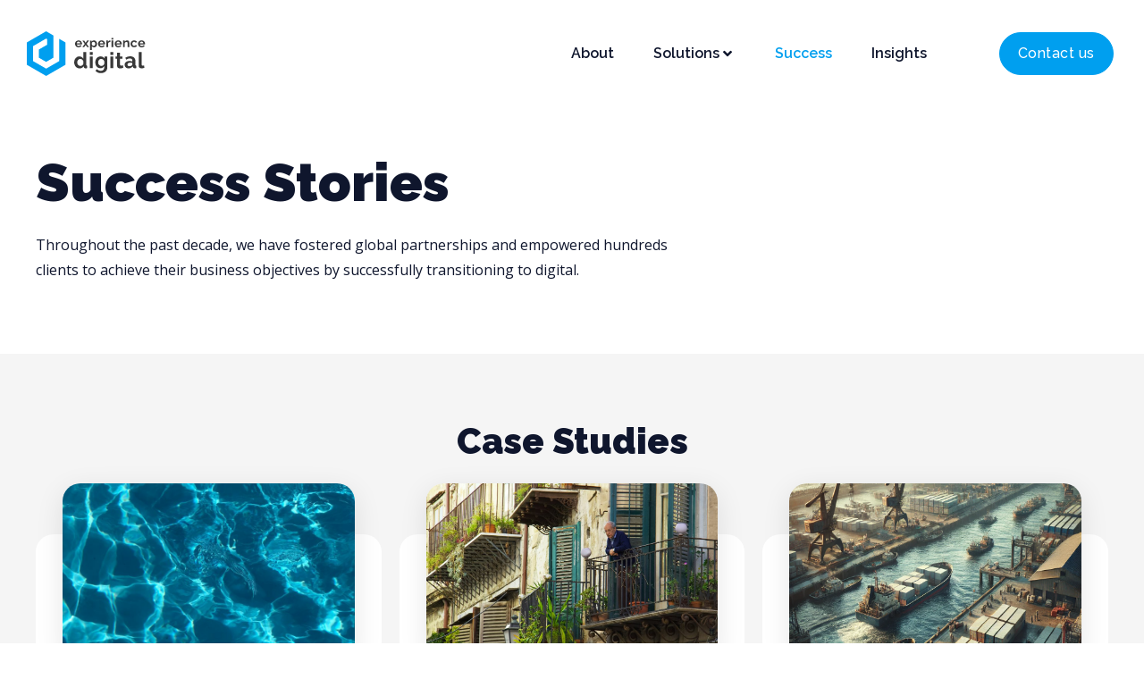

--- FILE ---
content_type: text/html; charset=UTF-8
request_url: https://experience.digital/success/
body_size: 42221
content:
<!DOCTYPE html><html lang="en-AU"><head >	<meta charset="UTF-8" />
	<meta name="viewport" content="width=device-width, initial-scale=1" />
	<meta name='robots' content='index, follow, max-image-preview:large, max-snippet:-1, max-video-preview:-1' />

	<!-- This site is optimized with the Yoast SEO Premium plugin v23.1 (Yoast SEO v23.1) - https://yoast.com/wordpress/plugins/seo/ -->
	<title>Success - Case Studies - Experience Digital</title>
	<meta name="description" content="Throughout the past decade, we have fostered global partnerships and empowered hundreds clients to achieve their business objectives by successfully transitioning to digital." />
	<link rel="canonical" href="https://experience.digital/success/" />
	<meta property="og:locale" content="en_US" />
	<meta property="og:type" content="article" />
	<meta property="og:title" content="Success - Case Studies - Experience Digital" />
	<meta property="og:description" content="Throughout the past decade, we have fostered global partnerships and empowered hundreds clients to achieve their business objectives by successfully transitioning to digital." />
	<meta property="og:url" content="https://experience.digital/success/" />
	<meta property="og:site_name" content="Experience Digital" />
	<meta property="article:publisher" content="https://www.facebook.com/experiencethedigital" />
	<meta property="article:modified_time" content="2024-08-01T04:33:28+00:00" />
	<meta property="og:image" content="https://experience.digital/wp-content/uploads/2022/05/arrow.svg" />
	<meta name="twitter:card" content="summary_large_image" />
	<meta name="twitter:site" content="@_expdigital" />
	<meta name="twitter:label1" content="Est. reading time" />
	<meta name="twitter:data1" content="16 minutes" />
	<script type="application/ld+json" class="yoast-schema-graph">{"@context":"https://schema.org","@graph":[{"@type":"WebPage","@id":"https://experience.digital/success/","url":"https://experience.digital/success/","name":"Success - Case Studies - Experience Digital","isPartOf":{"@id":"https://experience.digital/#website"},"primaryImageOfPage":{"@id":"https://experience.digital/success/#primaryimage"},"image":{"@id":"https://experience.digital/success/#primaryimage"},"thumbnailUrl":"https://experience.digital/wp-content/uploads/2022/05/arrow.svg","datePublished":"2022-05-16T12:49:30+00:00","dateModified":"2024-08-01T04:33:28+00:00","description":"Throughout the past decade, we have fostered global partnerships and empowered hundreds clients to achieve their business objectives by successfully transitioning to digital.","inLanguage":"en-AU","potentialAction":[{"@type":"ReadAction","target":["https://experience.digital/success/"]}]},{"@type":"ImageObject","inLanguage":"en-AU","@id":"https://experience.digital/success/#primaryimage","url":"https://experience.digital/wp-content/uploads/2022/05/arrow.svg","contentUrl":"https://experience.digital/wp-content/uploads/2022/05/arrow.svg","width":25,"height":25,"caption":"Arrow Right"},{"@type":"WebSite","@id":"https://experience.digital/#website","url":"https://experience.digital/","name":"Experience Digital","description":"Transforming your technology for tomorrow.","publisher":{"@id":"https://experience.digital/#organization"},"potentialAction":[{"@type":"SearchAction","target":{"@type":"EntryPoint","urlTemplate":"https://experience.digital/?s={search_term_string}"},"query-input":"required name=search_term_string"}],"inLanguage":"en-AU"},{"@type":"Organization","@id":"https://experience.digital/#organization","name":"Experience Digital","alternateName":"ED","url":"https://experience.digital/","logo":{"@type":"ImageObject","inLanguage":"en-AU","@id":"https://experience.digital/#/schema/logo/image/","url":"https://experience.digital/wp-content/uploads/2022/05/ED-Logo.svg","contentUrl":"https://experience.digital/wp-content/uploads/2022/05/ED-Logo.svg","width":133,"height":50,"caption":"Experience Digital"},"image":{"@id":"https://experience.digital/#/schema/logo/image/"},"sameAs":["https://www.facebook.com/experiencethedigital","https://x.com/_expdigital"],"description":"Experience Digital prides itself on being business technology specialists, with strong foundations in cloud optimisation and data. We have over a decade of proven experience enabling businesses and not-for-profits across APAC connect their teams, processes, data and customers to better experiences and better outcomes.","email":"hi@experiencedigital.com","telephone":"1300 295 744","legalName":"Experience Digital Pty Ltd","foundingDate":"2012-06-01","taxID":"26158151583","numberOfEmployees":{"@type":"QuantitativeValue","minValue":"51","maxValue":"200"}}]}</script>
	<!-- / Yoast SEO Premium plugin. -->


<link rel='dns-prefetch' href='//js.hs-scripts.com' />
<link rel='dns-prefetch' href='//www.googletagmanager.com' />
<link rel="alternate" type="application/rss+xml" title="Experience Digital &raquo; Feed" href="https://experience.digital/feed/" />
<link rel="alternate" type="application/rss+xml" title="Experience Digital &raquo; Comments Feed" href="https://experience.digital/comments/feed/" />
<script type="text/javascript">
/* <![CDATA[ */
window._wpemojiSettings = {"baseUrl":"https:\/\/s.w.org\/images\/core\/emoji\/15.0.3\/72x72\/","ext":".png","svgUrl":"https:\/\/s.w.org\/images\/core\/emoji\/15.0.3\/svg\/","svgExt":".svg","source":{"concatemoji":"https:\/\/experience.digital\/wp-includes\/js\/wp-emoji-release.min.js?ver=6.5.7"}};
/*! This file is auto-generated */
!function(i,n){var o,s,e;function c(e){try{var t={supportTests:e,timestamp:(new Date).valueOf()};sessionStorage.setItem(o,JSON.stringify(t))}catch(e){}}function p(e,t,n){e.clearRect(0,0,e.canvas.width,e.canvas.height),e.fillText(t,0,0);var t=new Uint32Array(e.getImageData(0,0,e.canvas.width,e.canvas.height).data),r=(e.clearRect(0,0,e.canvas.width,e.canvas.height),e.fillText(n,0,0),new Uint32Array(e.getImageData(0,0,e.canvas.width,e.canvas.height).data));return t.every(function(e,t){return e===r[t]})}function u(e,t,n){switch(t){case"flag":return n(e,"\ud83c\udff3\ufe0f\u200d\u26a7\ufe0f","\ud83c\udff3\ufe0f\u200b\u26a7\ufe0f")?!1:!n(e,"\ud83c\uddfa\ud83c\uddf3","\ud83c\uddfa\u200b\ud83c\uddf3")&&!n(e,"\ud83c\udff4\udb40\udc67\udb40\udc62\udb40\udc65\udb40\udc6e\udb40\udc67\udb40\udc7f","\ud83c\udff4\u200b\udb40\udc67\u200b\udb40\udc62\u200b\udb40\udc65\u200b\udb40\udc6e\u200b\udb40\udc67\u200b\udb40\udc7f");case"emoji":return!n(e,"\ud83d\udc26\u200d\u2b1b","\ud83d\udc26\u200b\u2b1b")}return!1}function f(e,t,n){var r="undefined"!=typeof WorkerGlobalScope&&self instanceof WorkerGlobalScope?new OffscreenCanvas(300,150):i.createElement("canvas"),a=r.getContext("2d",{willReadFrequently:!0}),o=(a.textBaseline="top",a.font="600 32px Arial",{});return e.forEach(function(e){o[e]=t(a,e,n)}),o}function t(e){var t=i.createElement("script");t.src=e,t.defer=!0,i.head.appendChild(t)}"undefined"!=typeof Promise&&(o="wpEmojiSettingsSupports",s=["flag","emoji"],n.supports={everything:!0,everythingExceptFlag:!0},e=new Promise(function(e){i.addEventListener("DOMContentLoaded",e,{once:!0})}),new Promise(function(t){var n=function(){try{var e=JSON.parse(sessionStorage.getItem(o));if("object"==typeof e&&"number"==typeof e.timestamp&&(new Date).valueOf()<e.timestamp+604800&&"object"==typeof e.supportTests)return e.supportTests}catch(e){}return null}();if(!n){if("undefined"!=typeof Worker&&"undefined"!=typeof OffscreenCanvas&&"undefined"!=typeof URL&&URL.createObjectURL&&"undefined"!=typeof Blob)try{var e="postMessage("+f.toString()+"("+[JSON.stringify(s),u.toString(),p.toString()].join(",")+"));",r=new Blob([e],{type:"text/javascript"}),a=new Worker(URL.createObjectURL(r),{name:"wpTestEmojiSupports"});return void(a.onmessage=function(e){c(n=e.data),a.terminate(),t(n)})}catch(e){}c(n=f(s,u,p))}t(n)}).then(function(e){for(var t in e)n.supports[t]=e[t],n.supports.everything=n.supports.everything&&n.supports[t],"flag"!==t&&(n.supports.everythingExceptFlag=n.supports.everythingExceptFlag&&n.supports[t]);n.supports.everythingExceptFlag=n.supports.everythingExceptFlag&&!n.supports.flag,n.DOMReady=!1,n.readyCallback=function(){n.DOMReady=!0}}).then(function(){return e}).then(function(){var e;n.supports.everything||(n.readyCallback(),(e=n.source||{}).concatemoji?t(e.concatemoji):e.wpemoji&&e.twemoji&&(t(e.twemoji),t(e.wpemoji)))}))}((window,document),window._wpemojiSettings);
/* ]]> */
</script>
<link rel='stylesheet' id='elementor-frontend-css' href='https://experience.digital/wp-content/plugins/elementor/assets/css/frontend-lite.min.css?ver=3.21.0' type='text/css' media='all' />
<link rel='stylesheet' id='eael-general-css' href='https://experience.digital/wp-content/plugins/essential-addons-for-elementor-lite/assets/front-end/css/view/general.min.css?ver=5.9.15' type='text/css' media='all' />
<link rel='stylesheet' id='eael-1857-css' href='https://experience.digital/wp-content/uploads/essential-addons-elementor/eael-1857.css?ver=1722522808' type='text/css' media='all' />
<style id='wp-emoji-styles-inline-css' type='text/css'>

	img.wp-smiley, img.emoji {
		display: inline !important;
		border: none !important;
		box-shadow: none !important;
		height: 1em !important;
		width: 1em !important;
		margin: 0 0.07em !important;
		vertical-align: -0.1em !important;
		background: none !important;
		padding: 0 !important;
	}
</style>
<link rel='stylesheet' id='jet-engine-frontend-css' href='https://experience.digital/wp-content/plugins/jet-engine/assets/css/frontend.css?ver=3.4.2' type='text/css' media='all' />
<style id='classic-theme-styles-inline-css' type='text/css'>
/*! This file is auto-generated */
.wp-block-button__link{color:#fff;background-color:#32373c;border-radius:9999px;box-shadow:none;text-decoration:none;padding:calc(.667em + 2px) calc(1.333em + 2px);font-size:1.125em}.wp-block-file__button{background:#32373c;color:#fff;text-decoration:none}
</style>
<style id='global-styles-inline-css' type='text/css'>
body{--wp--preset--color--black: #000000;--wp--preset--color--cyan-bluish-gray: #abb8c3;--wp--preset--color--white: #ffffff;--wp--preset--color--pale-pink: #f78da7;--wp--preset--color--vivid-red: #cf2e2e;--wp--preset--color--luminous-vivid-orange: #ff6900;--wp--preset--color--luminous-vivid-amber: #fcb900;--wp--preset--color--light-green-cyan: #7bdcb5;--wp--preset--color--vivid-green-cyan: #00d084;--wp--preset--color--pale-cyan-blue: #8ed1fc;--wp--preset--color--vivid-cyan-blue: #0693e3;--wp--preset--color--vivid-purple: #9b51e0;--wp--preset--gradient--vivid-cyan-blue-to-vivid-purple: linear-gradient(135deg,rgba(6,147,227,1) 0%,rgb(155,81,224) 100%);--wp--preset--gradient--light-green-cyan-to-vivid-green-cyan: linear-gradient(135deg,rgb(122,220,180) 0%,rgb(0,208,130) 100%);--wp--preset--gradient--luminous-vivid-amber-to-luminous-vivid-orange: linear-gradient(135deg,rgba(252,185,0,1) 0%,rgba(255,105,0,1) 100%);--wp--preset--gradient--luminous-vivid-orange-to-vivid-red: linear-gradient(135deg,rgba(255,105,0,1) 0%,rgb(207,46,46) 100%);--wp--preset--gradient--very-light-gray-to-cyan-bluish-gray: linear-gradient(135deg,rgb(238,238,238) 0%,rgb(169,184,195) 100%);--wp--preset--gradient--cool-to-warm-spectrum: linear-gradient(135deg,rgb(74,234,220) 0%,rgb(151,120,209) 20%,rgb(207,42,186) 40%,rgb(238,44,130) 60%,rgb(251,105,98) 80%,rgb(254,248,76) 100%);--wp--preset--gradient--blush-light-purple: linear-gradient(135deg,rgb(255,206,236) 0%,rgb(152,150,240) 100%);--wp--preset--gradient--blush-bordeaux: linear-gradient(135deg,rgb(254,205,165) 0%,rgb(254,45,45) 50%,rgb(107,0,62) 100%);--wp--preset--gradient--luminous-dusk: linear-gradient(135deg,rgb(255,203,112) 0%,rgb(199,81,192) 50%,rgb(65,88,208) 100%);--wp--preset--gradient--pale-ocean: linear-gradient(135deg,rgb(255,245,203) 0%,rgb(182,227,212) 50%,rgb(51,167,181) 100%);--wp--preset--gradient--electric-grass: linear-gradient(135deg,rgb(202,248,128) 0%,rgb(113,206,126) 100%);--wp--preset--gradient--midnight: linear-gradient(135deg,rgb(2,3,129) 0%,rgb(40,116,252) 100%);--wp--preset--font-size--small: 13px;--wp--preset--font-size--medium: 20px;--wp--preset--font-size--large: 36px;--wp--preset--font-size--x-large: 42px;--wp--preset--spacing--20: 0.44rem;--wp--preset--spacing--30: 0.67rem;--wp--preset--spacing--40: 1rem;--wp--preset--spacing--50: 1.5rem;--wp--preset--spacing--60: 2.25rem;--wp--preset--spacing--70: 3.38rem;--wp--preset--spacing--80: 5.06rem;--wp--preset--shadow--natural: 6px 6px 9px rgba(0, 0, 0, 0.2);--wp--preset--shadow--deep: 12px 12px 50px rgba(0, 0, 0, 0.4);--wp--preset--shadow--sharp: 6px 6px 0px rgba(0, 0, 0, 0.2);--wp--preset--shadow--outlined: 6px 6px 0px -3px rgba(255, 255, 255, 1), 6px 6px rgba(0, 0, 0, 1);--wp--preset--shadow--crisp: 6px 6px 0px rgba(0, 0, 0, 1);}:where(.is-layout-flex){gap: 0.5em;}:where(.is-layout-grid){gap: 0.5em;}body .is-layout-flex{display: flex;}body .is-layout-flex{flex-wrap: wrap;align-items: center;}body .is-layout-flex > *{margin: 0;}body .is-layout-grid{display: grid;}body .is-layout-grid > *{margin: 0;}:where(.wp-block-columns.is-layout-flex){gap: 2em;}:where(.wp-block-columns.is-layout-grid){gap: 2em;}:where(.wp-block-post-template.is-layout-flex){gap: 1.25em;}:where(.wp-block-post-template.is-layout-grid){gap: 1.25em;}.has-black-color{color: var(--wp--preset--color--black) !important;}.has-cyan-bluish-gray-color{color: var(--wp--preset--color--cyan-bluish-gray) !important;}.has-white-color{color: var(--wp--preset--color--white) !important;}.has-pale-pink-color{color: var(--wp--preset--color--pale-pink) !important;}.has-vivid-red-color{color: var(--wp--preset--color--vivid-red) !important;}.has-luminous-vivid-orange-color{color: var(--wp--preset--color--luminous-vivid-orange) !important;}.has-luminous-vivid-amber-color{color: var(--wp--preset--color--luminous-vivid-amber) !important;}.has-light-green-cyan-color{color: var(--wp--preset--color--light-green-cyan) !important;}.has-vivid-green-cyan-color{color: var(--wp--preset--color--vivid-green-cyan) !important;}.has-pale-cyan-blue-color{color: var(--wp--preset--color--pale-cyan-blue) !important;}.has-vivid-cyan-blue-color{color: var(--wp--preset--color--vivid-cyan-blue) !important;}.has-vivid-purple-color{color: var(--wp--preset--color--vivid-purple) !important;}.has-black-background-color{background-color: var(--wp--preset--color--black) !important;}.has-cyan-bluish-gray-background-color{background-color: var(--wp--preset--color--cyan-bluish-gray) !important;}.has-white-background-color{background-color: var(--wp--preset--color--white) !important;}.has-pale-pink-background-color{background-color: var(--wp--preset--color--pale-pink) !important;}.has-vivid-red-background-color{background-color: var(--wp--preset--color--vivid-red) !important;}.has-luminous-vivid-orange-background-color{background-color: var(--wp--preset--color--luminous-vivid-orange) !important;}.has-luminous-vivid-amber-background-color{background-color: var(--wp--preset--color--luminous-vivid-amber) !important;}.has-light-green-cyan-background-color{background-color: var(--wp--preset--color--light-green-cyan) !important;}.has-vivid-green-cyan-background-color{background-color: var(--wp--preset--color--vivid-green-cyan) !important;}.has-pale-cyan-blue-background-color{background-color: var(--wp--preset--color--pale-cyan-blue) !important;}.has-vivid-cyan-blue-background-color{background-color: var(--wp--preset--color--vivid-cyan-blue) !important;}.has-vivid-purple-background-color{background-color: var(--wp--preset--color--vivid-purple) !important;}.has-black-border-color{border-color: var(--wp--preset--color--black) !important;}.has-cyan-bluish-gray-border-color{border-color: var(--wp--preset--color--cyan-bluish-gray) !important;}.has-white-border-color{border-color: var(--wp--preset--color--white) !important;}.has-pale-pink-border-color{border-color: var(--wp--preset--color--pale-pink) !important;}.has-vivid-red-border-color{border-color: var(--wp--preset--color--vivid-red) !important;}.has-luminous-vivid-orange-border-color{border-color: var(--wp--preset--color--luminous-vivid-orange) !important;}.has-luminous-vivid-amber-border-color{border-color: var(--wp--preset--color--luminous-vivid-amber) !important;}.has-light-green-cyan-border-color{border-color: var(--wp--preset--color--light-green-cyan) !important;}.has-vivid-green-cyan-border-color{border-color: var(--wp--preset--color--vivid-green-cyan) !important;}.has-pale-cyan-blue-border-color{border-color: var(--wp--preset--color--pale-cyan-blue) !important;}.has-vivid-cyan-blue-border-color{border-color: var(--wp--preset--color--vivid-cyan-blue) !important;}.has-vivid-purple-border-color{border-color: var(--wp--preset--color--vivid-purple) !important;}.has-vivid-cyan-blue-to-vivid-purple-gradient-background{background: var(--wp--preset--gradient--vivid-cyan-blue-to-vivid-purple) !important;}.has-light-green-cyan-to-vivid-green-cyan-gradient-background{background: var(--wp--preset--gradient--light-green-cyan-to-vivid-green-cyan) !important;}.has-luminous-vivid-amber-to-luminous-vivid-orange-gradient-background{background: var(--wp--preset--gradient--luminous-vivid-amber-to-luminous-vivid-orange) !important;}.has-luminous-vivid-orange-to-vivid-red-gradient-background{background: var(--wp--preset--gradient--luminous-vivid-orange-to-vivid-red) !important;}.has-very-light-gray-to-cyan-bluish-gray-gradient-background{background: var(--wp--preset--gradient--very-light-gray-to-cyan-bluish-gray) !important;}.has-cool-to-warm-spectrum-gradient-background{background: var(--wp--preset--gradient--cool-to-warm-spectrum) !important;}.has-blush-light-purple-gradient-background{background: var(--wp--preset--gradient--blush-light-purple) !important;}.has-blush-bordeaux-gradient-background{background: var(--wp--preset--gradient--blush-bordeaux) !important;}.has-luminous-dusk-gradient-background{background: var(--wp--preset--gradient--luminous-dusk) !important;}.has-pale-ocean-gradient-background{background: var(--wp--preset--gradient--pale-ocean) !important;}.has-electric-grass-gradient-background{background: var(--wp--preset--gradient--electric-grass) !important;}.has-midnight-gradient-background{background: var(--wp--preset--gradient--midnight) !important;}.has-small-font-size{font-size: var(--wp--preset--font-size--small) !important;}.has-medium-font-size{font-size: var(--wp--preset--font-size--medium) !important;}.has-large-font-size{font-size: var(--wp--preset--font-size--large) !important;}.has-x-large-font-size{font-size: var(--wp--preset--font-size--x-large) !important;}
.wp-block-navigation a:where(:not(.wp-element-button)){color: inherit;}
:where(.wp-block-post-template.is-layout-flex){gap: 1.25em;}:where(.wp-block-post-template.is-layout-grid){gap: 1.25em;}
:where(.wp-block-columns.is-layout-flex){gap: 2em;}:where(.wp-block-columns.is-layout-grid){gap: 2em;}
.wp-block-pullquote{font-size: 1.5em;line-height: 1.6;}
</style>
<link rel='stylesheet' id='typed-cursor-css' href='https://experience.digital/wp-content/plugins/animated-typing-effect/assets/css/cursor.css?ver=6.5.7' type='text/css' media='all' />
<link rel='stylesheet' id='dashicons-css' href='https://experience.digital/wp-includes/css/dashicons.min.css?ver=6.5.7' type='text/css' media='all' />
<link rel='stylesheet' id='jupiterx-popups-animation-css' href='https://experience.digital/wp-content/plugins/jupiterx-core/includes/extensions/raven/assets/lib/animate/animate.min.css?ver=4.2.0' type='text/css' media='all' />
<link rel='stylesheet' id='jupiterx-css' href='https://experience.digital/wp-content/uploads/jupiterx/compiler/jupiterx/b4e580d.css?ver=4.2.0' type='text/css' media='all' />
<link rel='stylesheet' id='jet-menu-public-styles-css' href='https://experience.digital/wp-content/plugins/jet-menu/assets/public/css/public.css?ver=2.4.4' type='text/css' media='all' />
<link rel='stylesheet' id='jet-popup-frontend-css' href='https://experience.digital/wp-content/plugins/jet-popup/assets/css/jet-popup-frontend.css?ver=2.0.3.1' type='text/css' media='all' />
<link rel='stylesheet' id='jupiterx-elements-dynamic-styles-css' href='https://experience.digital/wp-content/uploads/jupiterx/compiler/jupiterx-elements-dynamic-styles/099e503.css?ver=4.2.0' type='text/css' media='all' />
<link rel='stylesheet' id='jet-elements-css' href='https://experience.digital/wp-content/plugins/jet-elements/assets/css/jet-elements.css?ver=2.6.17.1' type='text/css' media='all' />
<link rel='stylesheet' id='jet-elements-skin-css' href='https://experience.digital/wp-content/plugins/jet-elements/assets/css/jet-elements-skin.css?ver=2.6.17.1' type='text/css' media='all' />
<link rel='stylesheet' id='elementor-icons-css' href='https://experience.digital/wp-content/plugins/elementor/assets/lib/eicons/css/elementor-icons.min.css?ver=5.29.0' type='text/css' media='all' />
<style id='elementor-icons-inline-css' type='text/css'>

		.elementor-add-new-section .elementor-add-templately-promo-button{
            background-color: #5d4fff;
            background-image: url(https://experience.digital/wp-content/plugins/essential-addons-for-elementor-lite/assets/admin/images/templately/logo-icon.svg);
            background-repeat: no-repeat;
            background-position: center center;
            position: relative;
        }
        
		.elementor-add-new-section .elementor-add-templately-promo-button > i{
            height: 12px;
        }
        
        body .elementor-add-new-section .elementor-add-section-area-button {
            margin-left: 0;
        }

		.elementor-add-new-section .elementor-add-templately-promo-button{
            background-color: #5d4fff;
            background-image: url(https://experience.digital/wp-content/plugins/essential-addons-for-elementor-lite/assets/admin/images/templately/logo-icon.svg);
            background-repeat: no-repeat;
            background-position: center center;
            position: relative;
        }
        
		.elementor-add-new-section .elementor-add-templately-promo-button > i{
            height: 12px;
        }
        
        body .elementor-add-new-section .elementor-add-section-area-button {
            margin-left: 0;
        }
</style>
<link rel='stylesheet' id='swiper-css' href='https://experience.digital/wp-content/plugins/elementor/assets/lib/swiper/v8/css/swiper.min.css?ver=8.4.5' type='text/css' media='all' />
<link rel='stylesheet' id='font-awesome-css' href='https://experience.digital/wp-content/plugins/elementor/assets/lib/font-awesome/css/font-awesome.min.css?ver=4.7.0' type='text/css' media='all' />
<link rel='stylesheet' id='jupiterx-core-raven-frontend-css' href='https://experience.digital/wp-content/plugins/jupiterx-core/includes/extensions/raven/assets/css/frontend.min.css?ver=6.5.7' type='text/css' media='all' />
<link rel='stylesheet' id='elementor-post-8-css' href='https://experience.digital/wp-content/uploads/elementor/css/post-8.css?ver=1713410616' type='text/css' media='all' />
<link rel='stylesheet' id='elementor-pro-css' href='https://experience.digital/wp-content/plugins/elementor-pro/assets/css/frontend-lite.min.css?ver=3.15.1' type='text/css' media='all' />
<link rel='stylesheet' id='jet-blog-css' href='https://experience.digital/wp-content/plugins/jet-blog/assets/css/jet-blog.css?ver=2.3.6' type='text/css' media='all' />
<link rel='stylesheet' id='jet-tabs-frontend-css' href='https://experience.digital/wp-content/plugins/jet-tabs/assets/css/jet-tabs-frontend.css?ver=2.2.2' type='text/css' media='all' />
<link rel='stylesheet' id='jet-tricks-frontend-css' href='https://experience.digital/wp-content/plugins/jet-tricks/assets/css/jet-tricks-frontend.css?ver=1.4.8' type='text/css' media='all' />
<link rel='stylesheet' id='flatpickr-css' href='https://experience.digital/wp-content/plugins/elementor/assets/lib/flatpickr/flatpickr.min.css?ver=4.1.4' type='text/css' media='all' />
<link rel='stylesheet' id='elementor-global-css' href='https://experience.digital/wp-content/uploads/elementor/css/global.css?ver=1713410564' type='text/css' media='all' />
<link rel='stylesheet' id='elementor-post-717-css' href='https://experience.digital/wp-content/uploads/elementor/css/post-717.css?ver=1722502466' type='text/css' media='all' />
<link rel='stylesheet' id='elementor-post-687-css' href='https://experience.digital/wp-content/uploads/elementor/css/post-687.css?ver=1713413687' type='text/css' media='all' />
<link rel='stylesheet' id='elementor-post-450-css' href='https://experience.digital/wp-content/uploads/elementor/css/post-450.css?ver=1722500675' type='text/css' media='all' />
<link rel='stylesheet' id='font-awesome-5-all-css' href='https://experience.digital/wp-content/plugins/elementor/assets/lib/font-awesome/css/all.min.css?ver=3.21.0' type='text/css' media='all' />
<link rel='stylesheet' id='font-awesome-4-shim-css' href='https://experience.digital/wp-content/plugins/elementor/assets/lib/font-awesome/css/v4-shims.min.css?ver=3.21.0' type='text/css' media='all' />
<link rel='stylesheet' id='elementor-post-401-css' href='https://experience.digital/wp-content/uploads/elementor/css/post-401.css?ver=1713410566' type='text/css' media='all' />
<link rel='stylesheet' id='elementor-post-1857-css' href='https://experience.digital/wp-content/uploads/elementor/css/post-1857.css?ver=1713410566' type='text/css' media='all' />
<link rel='stylesheet' id='google-fonts-1-css' href='https://fonts.googleapis.com/css?family=Raleway%3A100%2C100italic%2C200%2C200italic%2C300%2C300italic%2C400%2C400italic%2C500%2C500italic%2C600%2C600italic%2C700%2C700italic%2C800%2C800italic%2C900%2C900italic%7CRoboto+Slab%3A100%2C100italic%2C200%2C200italic%2C300%2C300italic%2C400%2C400italic%2C500%2C500italic%2C600%2C600italic%2C700%2C700italic%2C800%2C800italic%2C900%2C900italic%7COpen+Sans%3A100%2C100italic%2C200%2C200italic%2C300%2C300italic%2C400%2C400italic%2C500%2C500italic%2C600%2C600italic%2C700%2C700italic%2C800%2C800italic%2C900%2C900italic&#038;display=auto&#038;ver=6.5.7' type='text/css' media='all' />
<link rel='stylesheet' id='elementor-icons-shared-0-css' href='https://experience.digital/wp-content/plugins/elementor/assets/lib/font-awesome/css/fontawesome.min.css?ver=5.15.3' type='text/css' media='all' />
<link rel='stylesheet' id='elementor-icons-fa-solid-css' href='https://experience.digital/wp-content/plugins/elementor/assets/lib/font-awesome/css/solid.min.css?ver=5.15.3' type='text/css' media='all' />
<link rel='stylesheet' id='elementor-icons-fa-brands-css' href='https://experience.digital/wp-content/plugins/elementor/assets/lib/font-awesome/css/brands.min.css?ver=5.15.3' type='text/css' media='all' />
<link rel="preconnect" href="https://fonts.gstatic.com/" crossorigin><script type="text/javascript" src="https://experience.digital/wp-includes/js/jquery/jquery.min.js?ver=3.7.1" id="jquery-core-js"></script>
<script type="text/javascript" src="https://experience.digital/wp-includes/js/jquery/jquery-migrate.min.js?ver=3.4.1" id="jquery-migrate-js"></script>
<script type="text/javascript" src="https://www.googletagmanager.com/gtag/js?id=UA-32994343-6&#039; async=&#039;async" id="jupiterx-gtag-script-js"></script>
<script type="text/javascript" id="jupiterx-gtag-script-js-after">
/* <![CDATA[ */
	
		window.dataLayer = window.dataLayer || [];
		function gtag(){dataLayer.push(arguments);}
		gtag('js', new Date());
					gtag('config', 'UA-32994343-6', { 'anonymize_ip': true });
			
	
/* ]]> */
</script>
<script type="text/javascript" src="https://experience.digital/wp-content/themes/jupiterx/lib/assets/dist/js/utils.min.js?ver=4.2.0" id="jupiterx-utils-js"></script>
<script type="text/javascript" src="https://experience.digital/wp-content/plugins/elementor/assets/lib/font-awesome/js/v4-shims.min.js?ver=3.21.0" id="font-awesome-4-shim-js"></script>

<!-- Google tag (gtag.js) snippet added by Site Kit -->

<!-- Google Analytics snippet added by Site Kit -->
<script type="text/javascript" src="https://www.googletagmanager.com/gtag/js?id=G-4V6H6WX7XK" id="google_gtagjs-js" async></script>
<script type="text/javascript" id="google_gtagjs-js-after">
/* <![CDATA[ */
window.dataLayer = window.dataLayer || [];function gtag(){dataLayer.push(arguments);}
gtag("set","linker",{"domains":["experience.digital"]});
gtag("js", new Date());
gtag("set", "developer_id.dZTNiMT", true);
gtag("config", "G-4V6H6WX7XK");
/* ]]> */
</script>

<!-- End Google tag (gtag.js) snippet added by Site Kit -->
<link rel="https://api.w.org/" href="https://experience.digital/wp-json/" /><link rel="alternate" type="application/json" href="https://experience.digital/wp-json/wp/v2/pages/717" /><link rel="EditURI" type="application/rsd+xml" title="RSD" href="https://experience.digital/xmlrpc.php?rsd" />
<meta name="generator" content="WordPress 6.5.7" />
<link rel='shortlink' href='https://experience.digital/?p=717' />
<link rel="alternate" type="application/json+oembed" href="https://experience.digital/wp-json/oembed/1.0/embed?url=https%3A%2F%2Fexperience.digital%2Fsuccess%2F" />
<link rel="alternate" type="text/xml+oembed" href="https://experience.digital/wp-json/oembed/1.0/embed?url=https%3A%2F%2Fexperience.digital%2Fsuccess%2F&#038;format=xml" />
<meta name="generator" content="Site Kit by Google 1.124.0" />			<!-- DO NOT COPY THIS SNIPPET! Start of Page Analytics Tracking for HubSpot WordPress plugin v11.1.0-->
			<script class="hsq-set-content-id" data-content-id="standard-page">
				var _hsq = _hsq || [];
				_hsq.push(["setContentType", "standard-page"]);
			</script>
			<!-- DO NOT COPY THIS SNIPPET! End of Page Analytics Tracking for HubSpot WordPress plugin -->
			<meta name="generator" content="Elementor 3.21.0; features: e_optimized_assets_loading, e_optimized_css_loading, additional_custom_breakpoints; settings: css_print_method-external, google_font-enabled, font_display-auto">
<!-- Google tag (gtag.js) --> 
<script async src="https://www.googletagmanager.com/gtag/js?id=G-JFZ19EY9EL"></script> 
<script>   window.dataLayer = window.dataLayer || [];   
	function gtag(){dataLayer.push(arguments);}   
	gtag('js', new Date());   
 
gtag('config', 'G-JFZ19EY9EL'); 
</script>

<!-- Google Tag Manager snippet added by Site Kit -->
<script type="text/javascript">
/* <![CDATA[ */

			( function( w, d, s, l, i ) {
				w[l] = w[l] || [];
				w[l].push( {'gtm.start': new Date().getTime(), event: 'gtm.js'} );
				var f = d.getElementsByTagName( s )[0],
					j = d.createElement( s ), dl = l != 'dataLayer' ? '&l=' + l : '';
				j.async = true;
				j.src = 'https://www.googletagmanager.com/gtm.js?id=' + i + dl;
				f.parentNode.insertBefore( j, f );
			} )( window, document, 'script', 'dataLayer', 'GTM-WXXN75PX' );
			
/* ]]> */
</script>

<!-- End Google Tag Manager snippet added by Site Kit -->
<link rel="icon" href="https://experience.digital/wp-content/uploads/2022/05/ED-Logo-Icon.svg" sizes="32x32" />
<link rel="icon" href="https://experience.digital/wp-content/uploads/2022/05/ED-Logo-Icon.svg" sizes="192x192" />
<link rel="apple-touch-icon" href="https://experience.digital/wp-content/uploads/2022/05/ED-Logo-Icon.svg" />
<meta name="msapplication-TileImage" content="https://experience.digital/wp-content/uploads/2022/05/ED-Logo-Icon.svg" />
</head><body class="page-template page-template-elementor_header_footer page page-id-717 no-js jet-mega-menu-location elementor-default elementor-template-full-width elementor-kit-8 elementor-page elementor-page-717" itemscope="itemscope" itemtype="http://schema.org/WebPage">		<!-- Google Tag Manager (noscript) snippet added by Site Kit -->
		<noscript>
			<iframe src="https://www.googletagmanager.com/ns.html?id=GTM-WXXN75PX" height="0" width="0" style="display:none;visibility:hidden"></iframe>
		</noscript>
		<!-- End Google Tag Manager (noscript) snippet added by Site Kit -->
		<a class="jupiterx-a11y jupiterx-a11y-skip-navigation-link" href="#jupiterx-main">Skip to content</a><div class="jupiterx-site"><header class="jupiterx-header" data-jupiterx-settings="{&quot;breakpoint&quot;:&quot;767.98&quot;,&quot;behavior&quot;:&quot;&quot;}" role="banner" itemscope="itemscope" itemtype="http://schema.org/WPHeader">		<div data-elementor-type="header" data-elementor-id="450" class="elementor elementor-450 elementor-location-header" data-elementor-post-type="elementor_library">
					<div class="elementor-section-wrap">
								<header class="elementor-section elementor-top-section elementor-element elementor-element-69c60beb elementor-section-full_width elementor-section-content-middle sticky-header elementor-hidden-tablet elementor-hidden-mobile elementor-section-height-default elementor-section-height-default" data-id="69c60beb" data-element_type="section" data-settings="{&quot;jet_parallax_layout_list&quot;:[],&quot;sticky&quot;:&quot;top&quot;,&quot;sticky_on&quot;:[&quot;widescreen&quot;,&quot;desktop&quot;],&quot;sticky_effects_offset&quot;:40,&quot;sticky_offset&quot;:0}">
						<div class="elementor-container elementor-column-gap-no">
					<div class="elementor-column elementor-col-33 elementor-top-column elementor-element elementor-element-4169cd55" data-id="4169cd55" data-element_type="column">
			<div class="elementor-widget-wrap elementor-element-populated">
						<div class="elementor-element elementor-element-5628e156 header-logo elementor-widget elementor-widget-image" data-id="5628e156" data-element_type="widget" data-widget_type="image.default">
				<div class="elementor-widget-container">
			<style>/*! elementor - v3.21.0 - 15-04-2024 */
.elementor-widget-image{text-align:center}.elementor-widget-image a{display:inline-block}.elementor-widget-image a img[src$=".svg"]{width:48px}.elementor-widget-image img{vertical-align:middle;display:inline-block}</style>											<a href="https://experience.digital">
							<img width="133" height="50" src="https://experience.digital/wp-content/uploads/2022/05/ED-Logo.svg" class="attachment-full size-full wp-image-457" alt="Experience Digital Logo" />								</a>
													</div>
				</div>
					</div>
		</div>
				<div class="elementor-column elementor-col-33 elementor-top-column elementor-element elementor-element-e297582" data-id="e297582" data-element_type="column">
			<div class="elementor-widget-wrap elementor-element-populated">
						<div class="elementor-element elementor-element-dab2fa7 elementor-widget__width-auto elementor-widget-tablet__width-inherit elementor-widget elementor-widget-jet-mega-menu" data-id="dab2fa7" data-element_type="widget" data-widget_type="jet-mega-menu.default">
				<div class="elementor-widget-container">
			<div class="jet-mega-menu jet-mega-menu--layout-horizontal jet-mega-menu--sub-position-left jet-mega-menu--dropdown-layout-default jet-mega-menu--dropdown-position-left jet-mega-menu--animation-fade jet-mega-menu--location-elementor   " data-settings='{"menuId":"5","menuUniqId":"69103f6b0be8d","rollUp":false,"megaAjaxLoad":false,"layout":"horizontal","subEvent":"hover","mouseLeaveDelay":500,"subTrigger":"item","subPosition":"left","megaWidthType":"container","megaWidthSelector":"","breakpoint":1025}'><div class="jet-mega-menu-toggle" role="button" tabindex="0" aria-label="Open/Close Menu"><div class="jet-mega-menu-toggle-icon jet-mega-menu-toggle-icon--default-state"><i class="fas fa-bars"></i></div><div class="jet-mega-menu-toggle-icon jet-mega-menu-toggle-icon--opened-state"><i class="fas fa-times"></i></div></div><nav class="jet-mega-menu-container" aria-label="Main nav"><ul class="jet-mega-menu-list"><li id="jet-mega-menu-item-777" class="jet-mega-menu-item jet-mega-menu-item-type-post_type jet-mega-menu-item-object-page jet-mega-menu-item--default jet-mega-menu-item--top-level jet-mega-menu-item-777"><div class="jet-mega-menu-item__inner" tabindex="0" aria-label="About"><a href="https://experience.digital/about/" class="jet-mega-menu-item__link jet-mega-menu-item__link--top-level"><div class="jet-mega-menu-item__title"><div class="jet-mega-menu-item__label">About</div></div></a></div></li>
<li id="jet-mega-menu-item-460" class="jet-mega-menu-item jet-mega-menu-item-type-custom jet-mega-menu-item-object-custom jet-mega-menu-item--mega jet-mega-menu-item-has-children jet-mega-menu-item--top-level jet-mega-menu-item-460"><div class="jet-mega-menu-item__inner" tabindex="0" aria-label="Solutions"><a href="#" class="jet-mega-menu-item__link jet-mega-menu-item__link--top-level"><div class="jet-mega-menu-item__title"><div class="jet-mega-menu-item__label">Solutions</div></div></a><div class="jet-mega-menu-item__dropdown"><i class="fas fa-angle-down"></i></div></div><div class="jet-mega-menu-mega-container" data-template-id="471" data-template-content="elementor" data-position="default"><div class="jet-mega-menu-mega-container__inner"><style>.elementor-471 .elementor-element.elementor-element-b183e4c > .elementor-container{max-width:1200px;}.elementor-471 .elementor-element.elementor-element-b183e4c:not(.elementor-motion-effects-element-type-background), .elementor-471 .elementor-element.elementor-element-b183e4c > .elementor-motion-effects-container > .elementor-motion-effects-layer{background-color:var( --e-global-color-text );}.elementor-471 .elementor-element.elementor-element-b183e4c{transition:background 0.3s, border 0.3s, border-radius 0.3s, box-shadow 0.3s;margin-top:-10px;margin-bottom:0px;padding:2rem 0rem 2rem 0rem;}.elementor-471 .elementor-element.elementor-element-b183e4c > .elementor-background-overlay{transition:background 0.3s, border-radius 0.3s, opacity 0.3s;}.elementor-bc-flex-widget .elementor-471 .elementor-element.elementor-element-ee75834.elementor-column:not(.raven-column-flex-vertical) .elementor-widget-wrap{align-items:center;}.elementor-471 .elementor-element.elementor-element-ee75834.elementor-column.elementor-element[data-element_type="column"]:not(.raven-column-flex-vertical) > .elementor-widget-wrap.elementor-element-populated{align-content:center;align-items:center;}.elementor-471 .elementor-element.elementor-element-ee75834.elementor-column.elementor-element[data-element_type="column"].raven-column-flex-vertical > .elementor-widget-wrap.elementor-element-populated{justify-content:center;}.elementor-471 .elementor-element.elementor-element-5543a08 .elementor-heading-title{color:#FFFFFF;font-family:"Raleway", Sans-serif;font-weight:800;}.elementor-471 .elementor-element.elementor-element-5543a08 > .elementor-widget-container{padding:0em 0em 0em 0em;}.elementor-471 .elementor-element.elementor-element-ebe24d6 > .elementor-widget-wrap > .elementor-widget:not(.elementor-widget__width-auto):not(.elementor-widget__width-initial):not(:last-child):not(.elementor-absolute){margin-bottom:12px;}.elementor-471 .elementor-element.elementor-element-04d4600 .elementor-heading-title{color:var( --e-global-color-5e00165 );font-family:"Raleway", Sans-serif;font-size:22px;font-weight:600;}.elementor-471 .elementor-element.elementor-element-00279f8 .elementor-icon-list-items:not(.elementor-inline-items) .elementor-icon-list-item:not(:last-child){padding-bottom:calc(4px/2);}.elementor-471 .elementor-element.elementor-element-00279f8 .elementor-icon-list-items:not(.elementor-inline-items) .elementor-icon-list-item:not(:first-child){margin-top:calc(4px/2);}.elementor-471 .elementor-element.elementor-element-00279f8 .elementor-icon-list-items.elementor-inline-items .elementor-icon-list-item{margin-right:calc(4px/2);margin-left:calc(4px/2);}.elementor-471 .elementor-element.elementor-element-00279f8 .elementor-icon-list-items.elementor-inline-items{margin-right:calc(-4px/2);margin-left:calc(-4px/2);}body.rtl .elementor-471 .elementor-element.elementor-element-00279f8 .elementor-icon-list-items.elementor-inline-items .elementor-icon-list-item:after{left:calc(-4px/2);}body:not(.rtl) .elementor-471 .elementor-element.elementor-element-00279f8 .elementor-icon-list-items.elementor-inline-items .elementor-icon-list-item:after{right:calc(-4px/2);}.elementor-471 .elementor-element.elementor-element-00279f8 .elementor-icon-list-icon i{transition:color 0.3s;}.elementor-471 .elementor-element.elementor-element-00279f8 .elementor-icon-list-icon svg{transition:fill 0.3s;}.elementor-471 .elementor-element.elementor-element-00279f8{--e-icon-list-icon-size:14px;--icon-vertical-offset:0px;}.elementor-471 .elementor-element.elementor-element-00279f8 .elementor-icon-list-item > .elementor-icon-list-text, .elementor-471 .elementor-element.elementor-element-00279f8 .elementor-icon-list-item > a{font-family:"Open Sans", Sans-serif;font-weight:400;line-height:1.8em;}.elementor-471 .elementor-element.elementor-element-00279f8 .elementor-icon-list-text{color:var( --e-global-color-primary );transition:color 0.3s;}.elementor-471 .elementor-element.elementor-element-00279f8 .elementor-icon-list-item:hover .elementor-icon-list-text{color:var( --e-global-color-5e00165 );}.elementor-471 .elementor-element.elementor-element-00279f8 > .elementor-widget-container{padding:0em 0em 1em 0em;}.elementor-471 .elementor-element.elementor-element-c249566 .elementor-heading-title{color:var( --e-global-color-5e00165 );font-family:"Raleway", Sans-serif;font-size:22px;font-weight:600;}.elementor-471 .elementor-element.elementor-element-6bd0380 .elementor-icon-list-items:not(.elementor-inline-items) .elementor-icon-list-item:not(:last-child){padding-bottom:calc(3px/2);}.elementor-471 .elementor-element.elementor-element-6bd0380 .elementor-icon-list-items:not(.elementor-inline-items) .elementor-icon-list-item:not(:first-child){margin-top:calc(3px/2);}.elementor-471 .elementor-element.elementor-element-6bd0380 .elementor-icon-list-items.elementor-inline-items .elementor-icon-list-item{margin-right:calc(3px/2);margin-left:calc(3px/2);}.elementor-471 .elementor-element.elementor-element-6bd0380 .elementor-icon-list-items.elementor-inline-items{margin-right:calc(-3px/2);margin-left:calc(-3px/2);}body.rtl .elementor-471 .elementor-element.elementor-element-6bd0380 .elementor-icon-list-items.elementor-inline-items .elementor-icon-list-item:after{left:calc(-3px/2);}body:not(.rtl) .elementor-471 .elementor-element.elementor-element-6bd0380 .elementor-icon-list-items.elementor-inline-items .elementor-icon-list-item:after{right:calc(-3px/2);}.elementor-471 .elementor-element.elementor-element-6bd0380 .elementor-icon-list-icon i{transition:color 0.3s;}.elementor-471 .elementor-element.elementor-element-6bd0380 .elementor-icon-list-icon svg{transition:fill 0.3s;}.elementor-471 .elementor-element.elementor-element-6bd0380{--e-icon-list-icon-size:14px;--icon-vertical-offset:0px;}.elementor-471 .elementor-element.elementor-element-6bd0380 .elementor-icon-list-item > .elementor-icon-list-text, .elementor-471 .elementor-element.elementor-element-6bd0380 .elementor-icon-list-item > a{font-family:"Open Sans", Sans-serif;font-weight:400;line-height:1.8em;}.elementor-471 .elementor-element.elementor-element-6bd0380 .elementor-icon-list-text{color:var( --e-global-color-primary );transition:color 0.3s;}.elementor-471 .elementor-element.elementor-element-6bd0380 .elementor-icon-list-item:hover .elementor-icon-list-text{color:var( --e-global-color-5e00165 );}.elementor-471 .elementor-element.elementor-element-6bd0380 > .elementor-widget-container{padding:0em 0em 0em 0em;}.elementor-471 .elementor-element.elementor-element-6032f13 > .elementor-widget-wrap > .elementor-widget:not(.elementor-widget__width-auto):not(.elementor-widget__width-initial):not(:last-child):not(.elementor-absolute){margin-bottom:12px;}.elementor-471 .elementor-element.elementor-element-c0ed5cf .elementor-heading-title{color:var( --e-global-color-5e00165 );font-family:"Raleway", Sans-serif;font-size:22px;font-weight:600;}.elementor-471 .elementor-element.elementor-element-efca57b .elementor-icon-list-items:not(.elementor-inline-items) .elementor-icon-list-item:not(:last-child){padding-bottom:calc(3px/2);}.elementor-471 .elementor-element.elementor-element-efca57b .elementor-icon-list-items:not(.elementor-inline-items) .elementor-icon-list-item:not(:first-child){margin-top:calc(3px/2);}.elementor-471 .elementor-element.elementor-element-efca57b .elementor-icon-list-items.elementor-inline-items .elementor-icon-list-item{margin-right:calc(3px/2);margin-left:calc(3px/2);}.elementor-471 .elementor-element.elementor-element-efca57b .elementor-icon-list-items.elementor-inline-items{margin-right:calc(-3px/2);margin-left:calc(-3px/2);}body.rtl .elementor-471 .elementor-element.elementor-element-efca57b .elementor-icon-list-items.elementor-inline-items .elementor-icon-list-item:after{left:calc(-3px/2);}body:not(.rtl) .elementor-471 .elementor-element.elementor-element-efca57b .elementor-icon-list-items.elementor-inline-items .elementor-icon-list-item:after{right:calc(-3px/2);}.elementor-471 .elementor-element.elementor-element-efca57b .elementor-icon-list-icon i{transition:color 0.3s;}.elementor-471 .elementor-element.elementor-element-efca57b .elementor-icon-list-icon svg{transition:fill 0.3s;}.elementor-471 .elementor-element.elementor-element-efca57b{--e-icon-list-icon-size:14px;--icon-vertical-offset:0px;}.elementor-471 .elementor-element.elementor-element-efca57b .elementor-icon-list-item > .elementor-icon-list-text, .elementor-471 .elementor-element.elementor-element-efca57b .elementor-icon-list-item > a{font-family:"Open Sans", Sans-serif;font-weight:400;line-height:1.8em;}.elementor-471 .elementor-element.elementor-element-efca57b .elementor-icon-list-text{color:var( --e-global-color-primary );transition:color 0.3s;}.elementor-471 .elementor-element.elementor-element-efca57b .elementor-icon-list-item:hover .elementor-icon-list-text{color:var( --e-global-color-5e00165 );}.elementor-471 .elementor-element.elementor-element-efca57b > .elementor-widget-container{padding:0em 0em 1em 0em;}.elementor-471 .elementor-element.elementor-element-84f9018 .elementor-heading-title{color:var( --e-global-color-5e00165 );font-family:"Raleway", Sans-serif;font-size:22px;font-weight:600;}.elementor-471 .elementor-element.elementor-element-439e3a9 .elementor-icon-list-items:not(.elementor-inline-items) .elementor-icon-list-item:not(:last-child){padding-bottom:calc(3px/2);}.elementor-471 .elementor-element.elementor-element-439e3a9 .elementor-icon-list-items:not(.elementor-inline-items) .elementor-icon-list-item:not(:first-child){margin-top:calc(3px/2);}.elementor-471 .elementor-element.elementor-element-439e3a9 .elementor-icon-list-items.elementor-inline-items .elementor-icon-list-item{margin-right:calc(3px/2);margin-left:calc(3px/2);}.elementor-471 .elementor-element.elementor-element-439e3a9 .elementor-icon-list-items.elementor-inline-items{margin-right:calc(-3px/2);margin-left:calc(-3px/2);}body.rtl .elementor-471 .elementor-element.elementor-element-439e3a9 .elementor-icon-list-items.elementor-inline-items .elementor-icon-list-item:after{left:calc(-3px/2);}body:not(.rtl) .elementor-471 .elementor-element.elementor-element-439e3a9 .elementor-icon-list-items.elementor-inline-items .elementor-icon-list-item:after{right:calc(-3px/2);}.elementor-471 .elementor-element.elementor-element-439e3a9 .elementor-icon-list-icon i{transition:color 0.3s;}.elementor-471 .elementor-element.elementor-element-439e3a9 .elementor-icon-list-icon svg{transition:fill 0.3s;}.elementor-471 .elementor-element.elementor-element-439e3a9{--e-icon-list-icon-size:14px;--icon-vertical-offset:0px;}.elementor-471 .elementor-element.elementor-element-439e3a9 .elementor-icon-list-item > .elementor-icon-list-text, .elementor-471 .elementor-element.elementor-element-439e3a9 .elementor-icon-list-item > a{font-family:"Open Sans", Sans-serif;font-weight:400;line-height:1.8em;}.elementor-471 .elementor-element.elementor-element-439e3a9 .elementor-icon-list-text{color:var( --e-global-color-primary );transition:color 0.3s;}.elementor-471 .elementor-element.elementor-element-439e3a9 .elementor-icon-list-item:hover .elementor-icon-list-text{color:var( --e-global-color-5e00165 );}.elementor-471 .elementor-element.elementor-element-439e3a9 > .elementor-widget-container{padding:0em 0em 1em 0em;}.elementor-471 .elementor-element.elementor-element-a5a85b8 > .elementor-widget-wrap > .elementor-widget:not(.elementor-widget__width-auto):not(.elementor-widget__width-initial):not(:last-child):not(.elementor-absolute){margin-bottom:12px;}.elementor-471 .elementor-element.elementor-element-64187e9 .elementor-heading-title{color:var( --e-global-color-5e00165 );font-family:"Raleway", Sans-serif;font-size:22px;font-weight:600;}.elementor-471 .elementor-element.elementor-element-0b0f3a8 .elementor-icon-list-items:not(.elementor-inline-items) .elementor-icon-list-item:not(:last-child){padding-bottom:calc(3px/2);}.elementor-471 .elementor-element.elementor-element-0b0f3a8 .elementor-icon-list-items:not(.elementor-inline-items) .elementor-icon-list-item:not(:first-child){margin-top:calc(3px/2);}.elementor-471 .elementor-element.elementor-element-0b0f3a8 .elementor-icon-list-items.elementor-inline-items .elementor-icon-list-item{margin-right:calc(3px/2);margin-left:calc(3px/2);}.elementor-471 .elementor-element.elementor-element-0b0f3a8 .elementor-icon-list-items.elementor-inline-items{margin-right:calc(-3px/2);margin-left:calc(-3px/2);}body.rtl .elementor-471 .elementor-element.elementor-element-0b0f3a8 .elementor-icon-list-items.elementor-inline-items .elementor-icon-list-item:after{left:calc(-3px/2);}body:not(.rtl) .elementor-471 .elementor-element.elementor-element-0b0f3a8 .elementor-icon-list-items.elementor-inline-items .elementor-icon-list-item:after{right:calc(-3px/2);}.elementor-471 .elementor-element.elementor-element-0b0f3a8 .elementor-icon-list-icon i{transition:color 0.3s;}.elementor-471 .elementor-element.elementor-element-0b0f3a8 .elementor-icon-list-icon svg{transition:fill 0.3s;}.elementor-471 .elementor-element.elementor-element-0b0f3a8{--e-icon-list-icon-size:14px;--icon-vertical-offset:0px;}.elementor-471 .elementor-element.elementor-element-0b0f3a8 .elementor-icon-list-item > .elementor-icon-list-text, .elementor-471 .elementor-element.elementor-element-0b0f3a8 .elementor-icon-list-item > a{font-family:"Open Sans", Sans-serif;font-weight:400;line-height:1.8em;}.elementor-471 .elementor-element.elementor-element-0b0f3a8 .elementor-icon-list-text{color:var( --e-global-color-primary );transition:color 0.3s;}.elementor-471 .elementor-element.elementor-element-0b0f3a8 .elementor-icon-list-item:hover .elementor-icon-list-text{color:var( --e-global-color-5e00165 );}.elementor-471 .elementor-element.elementor-element-0b0f3a8 > .elementor-widget-container{padding:0em 0em 1em 0em;}.elementor-471 .elementor-element.elementor-element-941bb6a .elementor-heading-title{color:var( --e-global-color-5e00165 );font-family:"Raleway", Sans-serif;font-size:22px;font-weight:600;}.elementor-471 .elementor-element.elementor-element-6d64526 .elementor-icon-list-items:not(.elementor-inline-items) .elementor-icon-list-item:not(:last-child){padding-bottom:calc(3px/2);}.elementor-471 .elementor-element.elementor-element-6d64526 .elementor-icon-list-items:not(.elementor-inline-items) .elementor-icon-list-item:not(:first-child){margin-top:calc(3px/2);}.elementor-471 .elementor-element.elementor-element-6d64526 .elementor-icon-list-items.elementor-inline-items .elementor-icon-list-item{margin-right:calc(3px/2);margin-left:calc(3px/2);}.elementor-471 .elementor-element.elementor-element-6d64526 .elementor-icon-list-items.elementor-inline-items{margin-right:calc(-3px/2);margin-left:calc(-3px/2);}body.rtl .elementor-471 .elementor-element.elementor-element-6d64526 .elementor-icon-list-items.elementor-inline-items .elementor-icon-list-item:after{left:calc(-3px/2);}body:not(.rtl) .elementor-471 .elementor-element.elementor-element-6d64526 .elementor-icon-list-items.elementor-inline-items .elementor-icon-list-item:after{right:calc(-3px/2);}.elementor-471 .elementor-element.elementor-element-6d64526 .elementor-icon-list-icon i{transition:color 0.3s;}.elementor-471 .elementor-element.elementor-element-6d64526 .elementor-icon-list-icon svg{transition:fill 0.3s;}.elementor-471 .elementor-element.elementor-element-6d64526{--e-icon-list-icon-size:14px;--icon-vertical-offset:0px;}.elementor-471 .elementor-element.elementor-element-6d64526 .elementor-icon-list-item > .elementor-icon-list-text, .elementor-471 .elementor-element.elementor-element-6d64526 .elementor-icon-list-item > a{font-family:"Open Sans", Sans-serif;font-weight:400;line-height:1.8em;}.elementor-471 .elementor-element.elementor-element-6d64526 .elementor-icon-list-text{color:var( --e-global-color-primary );transition:color 0.3s;}.elementor-471 .elementor-element.elementor-element-6d64526 .elementor-icon-list-item:hover .elementor-icon-list-text{color:var( --e-global-color-5e00165 );}.elementor-471 .elementor-element.elementor-element-6d64526 > .elementor-widget-container{padding:0em 0em 1em 0em;}@media(max-width:1024px){.elementor-471 .elementor-element.elementor-element-b183e4c{padding:2rem 3rem 3rem 3rem;}}@media(max-width:767px){.elementor-471 .elementor-element.elementor-element-b183e4c, .elementor-471 .elementor-element.elementor-element-b183e4c > .elementor-background-overlay{border-radius:0px 0px 0px 0px;}.elementor-471 .elementor-element.elementor-element-b183e4c{padding:1rem 2rem 1rem 2rem;}.elementor-471 .elementor-element.elementor-element-ee75834 > .elementor-element-populated{padding:1em 1em 1em 1em;}.elementor-471 .elementor-element.elementor-element-00279f8 .elementor-icon-list-items:not(.elementor-inline-items) .elementor-icon-list-item:not(:last-child){padding-bottom:calc(4px/2);}.elementor-471 .elementor-element.elementor-element-00279f8 .elementor-icon-list-items:not(.elementor-inline-items) .elementor-icon-list-item:not(:first-child){margin-top:calc(4px/2);}.elementor-471 .elementor-element.elementor-element-00279f8 .elementor-icon-list-items.elementor-inline-items .elementor-icon-list-item{margin-right:calc(4px/2);margin-left:calc(4px/2);}.elementor-471 .elementor-element.elementor-element-00279f8 .elementor-icon-list-items.elementor-inline-items{margin-right:calc(-4px/2);margin-left:calc(-4px/2);}body.rtl .elementor-471 .elementor-element.elementor-element-00279f8 .elementor-icon-list-items.elementor-inline-items .elementor-icon-list-item:after{left:calc(-4px/2);}body:not(.rtl) .elementor-471 .elementor-element.elementor-element-00279f8 .elementor-icon-list-items.elementor-inline-items .elementor-icon-list-item:after{right:calc(-4px/2);}.elementor-471 .elementor-element.elementor-element-00279f8 .elementor-icon-list-item > .elementor-icon-list-text, .elementor-471 .elementor-element.elementor-element-00279f8 .elementor-icon-list-item > a{font-size:18px;}.elementor-471 .elementor-element.elementor-element-6bd0380 .elementor-icon-list-item > .elementor-icon-list-text, .elementor-471 .elementor-element.elementor-element-6bd0380 .elementor-icon-list-item > a{font-size:18px;}.elementor-471 .elementor-element.elementor-element-efca57b .elementor-icon-list-item > .elementor-icon-list-text, .elementor-471 .elementor-element.elementor-element-efca57b .elementor-icon-list-item > a{font-size:18px;}.elementor-471 .elementor-element.elementor-element-439e3a9 .elementor-icon-list-item > .elementor-icon-list-text, .elementor-471 .elementor-element.elementor-element-439e3a9 .elementor-icon-list-item > a{font-size:18px;}.elementor-471 .elementor-element.elementor-element-0b0f3a8 .elementor-icon-list-item > .elementor-icon-list-text, .elementor-471 .elementor-element.elementor-element-0b0f3a8 .elementor-icon-list-item > a{font-size:18px;}.elementor-471 .elementor-element.elementor-element-6d64526 .elementor-icon-list-item > .elementor-icon-list-text, .elementor-471 .elementor-element.elementor-element-6d64526 .elementor-icon-list-item > a{font-size:18px;}}@media(min-width:768px){.elementor-471 .elementor-element.elementor-element-ee75834{width:25%;}.elementor-471 .elementor-element.elementor-element-ebe24d6{width:25%;}.elementor-471 .elementor-element.elementor-element-6032f13{width:24.917%;}.elementor-471 .elementor-element.elementor-element-a5a85b8{width:25%;}}@media(max-width:1024px) and (min-width:768px){.elementor-471 .elementor-element.elementor-element-ee75834{width:100%;}.elementor-471 .elementor-element.elementor-element-ebe24d6{width:50%;}.elementor-471 .elementor-element.elementor-element-6032f13{width:50%;}.elementor-471 .elementor-element.elementor-element-a5a85b8{width:50%;}}/* Start JX Custom Fonts CSS *//* End JX Custom Fonts CSS */
/* Start JX Custom Fonts CSS *//* End JX Custom Fonts CSS */
/* Start JX Custom Fonts CSS *//* End JX Custom Fonts CSS */
/* Start JX Custom Fonts CSS *//* End JX Custom Fonts CSS */
/* Start JX Custom Fonts CSS *//* End JX Custom Fonts CSS */
/* Start JX Custom Fonts CSS *//* End JX Custom Fonts CSS */
/* Start JX Custom Fonts CSS *//* End JX Custom Fonts CSS */
/* Start JX Custom Fonts CSS *//* End JX Custom Fonts CSS */
/* Start JX Custom Fonts CSS *//* End JX Custom Fonts CSS */
/* Start JX Custom Fonts CSS *//* End JX Custom Fonts CSS */
/* Start JX Custom Fonts CSS *//* End JX Custom Fonts CSS */
/* Start JX Custom Fonts CSS *//* End JX Custom Fonts CSS */
/* Start JX Custom Fonts CSS *//* End JX Custom Fonts CSS */</style>		<div data-elementor-type="wp-post" data-elementor-id="471" class="elementor elementor-471" data-elementor-post-type="jet-menu">
						<section class="elementor-section elementor-top-section elementor-element elementor-element-b183e4c elementor-section-stretched elementor-section-boxed elementor-section-height-default elementor-section-height-default" data-id="b183e4c" data-element_type="section" data-settings="{&quot;jet_parallax_layout_list&quot;:[],&quot;background_background&quot;:&quot;classic&quot;,&quot;stretch_section&quot;:&quot;section-stretched&quot;}">
						<div class="elementor-container elementor-column-gap-default">
					<div class="elementor-column elementor-col-25 elementor-top-column elementor-element elementor-element-ee75834" data-id="ee75834" data-element_type="column">
			<div class="elementor-widget-wrap elementor-element-populated">
						<div class="elementor-element elementor-element-5543a08 elementor-widget elementor-widget-heading" data-id="5543a08" data-element_type="widget" data-widget_type="heading.default">
				<div class="elementor-widget-container">
			<style>/*! elementor - v3.21.0 - 15-04-2024 */
.elementor-heading-title{padding:0;margin:0;line-height:1}.elementor-widget-heading .elementor-heading-title[class*=elementor-size-]>a{color:inherit;font-size:inherit;line-height:inherit}.elementor-widget-heading .elementor-heading-title.elementor-size-small{font-size:15px}.elementor-widget-heading .elementor-heading-title.elementor-size-medium{font-size:19px}.elementor-widget-heading .elementor-heading-title.elementor-size-large{font-size:29px}.elementor-widget-heading .elementor-heading-title.elementor-size-xl{font-size:39px}.elementor-widget-heading .elementor-heading-title.elementor-size-xxl{font-size:59px}</style><h2 class="elementor-heading-title elementor-size-default">Solutions</h2>		</div>
				</div>
					</div>
		</div>
				<div class="elementor-column elementor-col-25 elementor-top-column elementor-element elementor-element-ebe24d6" data-id="ebe24d6" data-element_type="column">
			<div class="elementor-widget-wrap elementor-element-populated">
						<div class="elementor-element elementor-element-04d4600 elementor-widget elementor-widget-heading" data-id="04d4600" data-element_type="widget" data-widget_type="heading.default">
				<div class="elementor-widget-container">
			<h2 class="elementor-heading-title elementor-size-default">Application Services</h2>		</div>
				</div>
				<div class="elementor-element elementor-element-00279f8 elementor-icon-list--layout-traditional elementor-list-item-link-full_width elementor-widget elementor-widget-icon-list" data-id="00279f8" data-element_type="widget" data-widget_type="icon-list.default">
				<div class="elementor-widget-container">
			<link rel="stylesheet" href="https://experience.digital/wp-content/plugins/elementor/assets/css/widget-icon-list.min.css">		<ul class="elementor-icon-list-items">
							<li class="elementor-icon-list-item">
											<a href="https://experience.digital/services/application-modernisation/">

											<span class="elementor-icon-list-text">Application Modernisation</span>
											</a>
									</li>
								<li class="elementor-icon-list-item">
											<a href="https://experience.digital/services/application-development/">

											<span class="elementor-icon-list-text">Application Development</span>
											</a>
									</li>
								<li class="elementor-icon-list-item">
											<a href="https://experience.digital/services/architecture/">

											<span class="elementor-icon-list-text">Architecture</span>
											</a>
									</li>
								<li class="elementor-icon-list-item">
											<a href="https://experience.digital/services/devops-as-a-service/">

											<span class="elementor-icon-list-text">DevOps</span>
											</a>
									</li>
								<li class="elementor-icon-list-item">
											<a href="https://experience.digital/services/testing-as-a-service-taas/">

											<span class="elementor-icon-list-text">Testing as a Service</span>
											</a>
									</li>
						</ul>
				</div>
				</div>
				<div class="elementor-element elementor-element-c249566 elementor-widget elementor-widget-heading" data-id="c249566" data-element_type="widget" data-widget_type="heading.default">
				<div class="elementor-widget-container">
			<h2 class="elementor-heading-title elementor-size-default">Business Applications</h2>		</div>
				</div>
				<div class="elementor-element elementor-element-6bd0380 elementor-icon-list--layout-traditional elementor-list-item-link-full_width elementor-widget elementor-widget-icon-list" data-id="6bd0380" data-element_type="widget" data-widget_type="icon-list.default">
				<div class="elementor-widget-container">
					<ul class="elementor-icon-list-items">
							<li class="elementor-icon-list-item">
											<a href="https://experience.digital/services/microsoft-dynamics-365-and-power-platform/">

											<span class="elementor-icon-list-text">Microsoft Dynamics 365</span>
											</a>
									</li>
								<li class="elementor-icon-list-item">
											<a href="https://experience.digital/services/microsoft-power-platform/">

											<span class="elementor-icon-list-text">Microsoft Power Platform</span>
											</a>
									</li>
								<li class="elementor-icon-list-item">
											<a href="https://experience.digital/services/bi-data-visualisation/">

											<span class="elementor-icon-list-text">BI & Data Visualisation</span>
											</a>
									</li>
						</ul>
				</div>
				</div>
					</div>
		</div>
				<div class="elementor-column elementor-col-25 elementor-top-column elementor-element elementor-element-6032f13" data-id="6032f13" data-element_type="column">
			<div class="elementor-widget-wrap elementor-element-populated">
						<div class="elementor-element elementor-element-c0ed5cf elementor-widget elementor-widget-heading" data-id="c0ed5cf" data-element_type="widget" data-widget_type="heading.default">
				<div class="elementor-widget-container">
			<h2 class="elementor-heading-title elementor-size-default">Design & Strategy Consulting</h2>		</div>
				</div>
				<div class="elementor-element elementor-element-efca57b elementor-icon-list--layout-traditional elementor-list-item-link-full_width elementor-widget elementor-widget-icon-list" data-id="efca57b" data-element_type="widget" data-widget_type="icon-list.default">
				<div class="elementor-widget-container">
					<ul class="elementor-icon-list-items">
							<li class="elementor-icon-list-item">
											<a href="https://experience.digital/services/cx-ux-design/">

											<span class="elementor-icon-list-text">CX & UX</span>
											</a>
									</li>
								<li class="elementor-icon-list-item">
											<a href="https://experience.digital/services/solution-auditing-and-architecture/">

											<span class="elementor-icon-list-text">Solution Auditing & Architecture </span>
											</a>
									</li>
						</ul>
				</div>
				</div>
				<div class="elementor-element elementor-element-84f9018 elementor-widget elementor-widget-heading" data-id="84f9018" data-element_type="widget" data-widget_type="heading.default">
				<div class="elementor-widget-container">
			<h2 class="elementor-heading-title elementor-size-default">Data & AI</h2>		</div>
				</div>
				<div class="elementor-element elementor-element-439e3a9 elementor-icon-list--layout-traditional elementor-list-item-link-full_width elementor-widget elementor-widget-icon-list" data-id="439e3a9" data-element_type="widget" data-widget_type="icon-list.default">
				<div class="elementor-widget-container">
					<ul class="elementor-icon-list-items">
							<li class="elementor-icon-list-item">
											<a href="https://experience.digital/services/ai-machine-learning/">

											<span class="elementor-icon-list-text">AI & Machine Learning</span>
											</a>
									</li>
								<li class="elementor-icon-list-item">
											<a href="https://experience.digital/services/analytics/">

											<span class="elementor-icon-list-text">Analytics</span>
											</a>
									</li>
								<li class="elementor-icon-list-item">
											<a href="https://experience.digital/services/build-modernise-ai-applications/">

											<span class="elementor-icon-list-text">Build & Modernise AI Applications</span>
											</a>
									</li>
								<li class="elementor-icon-list-item">
											<a href="https://experience.digital/services/business-intelligence/">

											<span class="elementor-icon-list-text">Business Intelligence</span>
											</a>
									</li>
								<li class="elementor-icon-list-item">
											<a href="https://experience.digital/services/data-warehouse-migration/">

											<span class="elementor-icon-list-text">Data Warehouse Migration</span>
											</a>
									</li>
								<li class="elementor-icon-list-item">
											<a href="https://experience.digital/services/infra-database-migration/">

											<span class="elementor-icon-list-text">Infrastructure & Database Migration</span>
											</a>
									</li>
						</ul>
				</div>
				</div>
					</div>
		</div>
				<div class="elementor-column elementor-col-25 elementor-top-column elementor-element elementor-element-a5a85b8" data-id="a5a85b8" data-element_type="column">
			<div class="elementor-widget-wrap elementor-element-populated">
						<div class="elementor-element elementor-element-64187e9 elementor-widget elementor-widget-heading" data-id="64187e9" data-element_type="widget" data-widget_type="heading.default">
				<div class="elementor-widget-container">
			<h2 class="elementor-heading-title elementor-size-default">Cloud</h2>		</div>
				</div>
				<div class="elementor-element elementor-element-0b0f3a8 elementor-icon-list--layout-traditional elementor-list-item-link-full_width elementor-widget elementor-widget-icon-list" data-id="0b0f3a8" data-element_type="widget" data-widget_type="icon-list.default">
				<div class="elementor-widget-container">
					<ul class="elementor-icon-list-items">
							<li class="elementor-icon-list-item">
											<a href="https://experience.digital/services/aws-partner/">

											<span class="elementor-icon-list-text">AWS</span>
											</a>
									</li>
								<li class="elementor-icon-list-item">
											<a href="https://experience.digital/services/legacy-migrations/">

											<span class="elementor-icon-list-text">Legacy Migration</span>
											</a>
									</li>
								<li class="elementor-icon-list-item">
											<a href="https://experience.digital/services/application-transformation/">

											<span class="elementor-icon-list-text">Application Transformation</span>
											</a>
									</li>
								<li class="elementor-icon-list-item">
											<a href="https://experience.digital/services/managed-services/">

											<span class="elementor-icon-list-text">Managed Services</span>
											</a>
									</li>
								<li class="elementor-icon-list-item">
											<a href="https://experience.digital/services/ci-cd/">

											<span class="elementor-icon-list-text">CI/CD</span>
											</a>
									</li>
								<li class="elementor-icon-list-item">
											<a href="https://experience.digital/services/data-integration/">

											<span class="elementor-icon-list-text">Data Integration</span>
											</a>
									</li>
						</ul>
				</div>
				</div>
				<div class="elementor-element elementor-element-941bb6a elementor-widget elementor-widget-heading" data-id="941bb6a" data-element_type="widget" data-widget_type="heading.default">
				<div class="elementor-widget-container">
			<h2 class="elementor-heading-title elementor-size-default">Internet of Things (IOT)</h2>		</div>
				</div>
				<div class="elementor-element elementor-element-6d64526 elementor-icon-list--layout-traditional elementor-list-item-link-full_width elementor-widget elementor-widget-icon-list" data-id="6d64526" data-element_type="widget" data-widget_type="icon-list.default">
				<div class="elementor-widget-container">
					<ul class="elementor-icon-list-items">
							<li class="elementor-icon-list-item">
											<a href="https://experience.digital/services/internet-of-things-iot-strategy/">

											<span class="elementor-icon-list-text">IoT Strategy</span>
											</a>
									</li>
								<li class="elementor-icon-list-item">
											<a href="https://experience.digital/services/iot-platform-pilot-poc/">

											<span class="elementor-icon-list-text">Iot Platform Pilot or POC</span>
											</a>
									</li>
								<li class="elementor-icon-list-item">
											<a href="https://experience.digital/services/data-processing-automation/">

											<span class="elementor-icon-list-text">Data Processing Automation</span>
											</a>
									</li>
						</ul>
				</div>
				</div>
					</div>
		</div>
					</div>
		</section>
				</div>
		</div></div></li>
<li id="jet-mega-menu-item-776" class="jet-mega-menu-item jet-mega-menu-item-type-post_type jet-mega-menu-item-object-page jet-mega-current-menu-item page_item page-item-717 current_page_item jet-mega-menu-item--default jet-mega-menu-item--top-level jet-mega-menu-item-776"><div class="jet-mega-menu-item__inner" tabindex="0" aria-label="Success"><a href="https://experience.digital/success/" class="jet-mega-menu-item__link jet-mega-menu-item__link--top-level"><div class="jet-mega-menu-item__title"><div class="jet-mega-menu-item__label">Success</div></div></a></div></li>
<li id="jet-mega-menu-item-992" class="jet-mega-menu-item jet-mega-menu-item-type-post_type jet-mega-menu-item-object-page jet-mega-menu-item--default jet-mega-menu-item--top-level jet-mega-menu-item-992"><div class="jet-mega-menu-item__inner" tabindex="0" aria-label="Insights"><a href="https://experience.digital/insights/" class="jet-mega-menu-item__link jet-mega-menu-item__link--top-level"><div class="jet-mega-menu-item__title"><div class="jet-mega-menu-item__label">Insights</div></div></a></div></li>
</ul></nav></div>		</div>
				</div>
					</div>
		</div>
				<div class="elementor-column elementor-col-33 elementor-top-column elementor-element elementor-element-58177fe" data-id="58177fe" data-element_type="column">
			<div class="elementor-widget-wrap elementor-element-populated">
						<div class="elementor-element elementor-element-db4d525 elementor-widget__width-auto elementor-mobile-align-center elementor-widget elementor-widget-button" data-id="db4d525" data-element_type="widget" data-widget_type="button.default">
				<div class="elementor-widget-container">
					<div class="elementor-button-wrapper">
			<a class="elementor-button elementor-button-link elementor-size-sm" href="https://experience.digital/contact-us/">
						<span class="elementor-button-content-wrapper">
									<span class="elementor-button-text">Contact us</span>
					</span>
					</a>
		</div>
				</div>
				</div>
					</div>
		</div>
					</div>
		</header>
				<header class="elementor-section elementor-top-section elementor-element elementor-element-0f88b7d elementor-section-full_width elementor-section-content-middle sticky-header elementor-hidden-desktop elementor-section-height-default elementor-section-height-default" data-id="0f88b7d" data-element_type="section" data-settings="{&quot;jet_parallax_layout_list&quot;:[],&quot;sticky&quot;:&quot;top&quot;,&quot;sticky_on&quot;:[&quot;widescreen&quot;,&quot;desktop&quot;],&quot;sticky_effects_offset&quot;:40,&quot;sticky_offset&quot;:0}">
						<div class="elementor-container elementor-column-gap-no">
					<div class="elementor-column elementor-col-33 elementor-top-column elementor-element elementor-element-42741ba" data-id="42741ba" data-element_type="column">
			<div class="elementor-widget-wrap elementor-element-populated">
						<div class="elementor-element elementor-element-74af5a7 header-logo elementor-widget elementor-widget-image" data-id="74af5a7" data-element_type="widget" data-widget_type="image.default">
				<div class="elementor-widget-container">
														<a href="https://experience.digital">
							<img width="133" height="50" src="https://experience.digital/wp-content/uploads/2022/05/ED-Logo.svg" class="attachment-full size-full wp-image-457" alt="Experience Digital Logo" />								</a>
													</div>
				</div>
					</div>
		</div>
				<div class="elementor-column elementor-col-33 elementor-top-column elementor-element elementor-element-85a2f96" data-id="85a2f96" data-element_type="column">
			<div class="elementor-widget-wrap elementor-element-populated">
						<div class="elementor-element elementor-element-5612db4 elementor-widget__width-auto elementor-widget-tablet__width-inherit elementor-widget elementor-widget-jet-mega-menu" data-id="5612db4" data-element_type="widget" data-widget_type="jet-mega-menu.default">
				<div class="elementor-widget-container">
			<div class="jet-mega-menu jet-mega-menu--layout-horizontal jet-mega-menu--sub-position-left jet-mega-menu--dropdown-layout-default jet-mega-menu--dropdown-position-left jet-mega-menu--animation-fade jet-mega-menu--location-elementor   " data-settings='{"menuId":"50","menuUniqId":"69103f6b29ce5","rollUp":false,"megaAjaxLoad":false,"layout":"horizontal","subEvent":"hover","mouseLeaveDelay":500,"subTrigger":"item","subPosition":"left","megaWidthType":"container","megaWidthSelector":"","breakpoint":1025}'><div class="jet-mega-menu-toggle" role="button" tabindex="0" aria-label="Open/Close Menu"><div class="jet-mega-menu-toggle-icon jet-mega-menu-toggle-icon--default-state"><i class="fas fa-bars"></i></div><div class="jet-mega-menu-toggle-icon jet-mega-menu-toggle-icon--opened-state"><i class="fas fa-times"></i></div></div><nav class="jet-mega-menu-container" aria-label="Main nav"><ul class="jet-mega-menu-list"><li id="jet-mega-menu-item-3941" class="jet-mega-menu-item jet-mega-menu-item-type-post_type jet-mega-menu-item-object-page jet-mega-menu-item--default jet-mega-menu-item--top-level jet-mega-menu-item-3941"><div class="jet-mega-menu-item__inner" tabindex="0" aria-label="About"><a href="https://experience.digital/about/" class="jet-mega-menu-item__link jet-mega-menu-item__link--top-level"><div class="jet-mega-menu-item__title"><div class="jet-mega-menu-item__label">About</div></div></a></div></li>
<li id="jet-mega-menu-item-3938" class="jet-mega-menu-item jet-mega-menu-item-type-post_type jet-mega-menu-item-object-page jet-mega-menu-item--mega jet-mega-menu-item-has-children jet-mega-menu-item--top-level jet-mega-menu-item-3938"><div class="jet-mega-menu-item__inner" tabindex="0" aria-label="Solutions"><a href="https://experience.digital/solutions/" class="jet-mega-menu-item__link jet-mega-menu-item__link--top-level"><div class="jet-mega-menu-item__title"><div class="jet-mega-menu-item__label">Solutions</div></div></a><div class="jet-mega-menu-item__dropdown"><i class="fas fa-angle-down"></i></div></div><div class="jet-mega-menu-mega-container" data-template-id="3952" data-template-content="elementor" data-position="default"><div class="jet-mega-menu-mega-container__inner"><style>.elementor-3952 .elementor-element.elementor-element-73eba0ba > .elementor-container{max-width:1200px;}.elementor-3952 .elementor-element.elementor-element-73eba0ba:not(.elementor-motion-effects-element-type-background), .elementor-3952 .elementor-element.elementor-element-73eba0ba > .elementor-motion-effects-container > .elementor-motion-effects-layer{background-color:var( --e-global-color-a0d0c98 );}.elementor-3952 .elementor-element.elementor-element-73eba0ba{transition:background 0.3s, border 0.3s, border-radius 0.3s, box-shadow 0.3s;margin-top:-10px;margin-bottom:0px;padding:2rem 0rem 2rem 0rem;}.elementor-3952 .elementor-element.elementor-element-73eba0ba > .elementor-background-overlay{transition:background 0.3s, border-radius 0.3s, opacity 0.3s;}.elementor-3952 .elementor-element.elementor-element-56df8636 > .elementor-widget-wrap > .elementor-widget:not(.elementor-widget__width-auto):not(.elementor-widget__width-initial):not(:last-child):not(.elementor-absolute){margin-bottom:12px;}.elementor-3952 .elementor-element.elementor-element-2e8863d1 .elementor-heading-title{color:var( --e-global-color-text );font-family:"Raleway", Sans-serif;font-size:22px;font-weight:600;-webkit-text-stroke-color:#000;stroke:#000;}.elementor-3952 .elementor-element.elementor-element-55c144e9 .elementor-icon-list-items:not(.elementor-inline-items) .elementor-icon-list-item:not(:last-child){padding-bottom:calc(4px/2);}.elementor-3952 .elementor-element.elementor-element-55c144e9 .elementor-icon-list-items:not(.elementor-inline-items) .elementor-icon-list-item:not(:first-child){margin-top:calc(4px/2);}.elementor-3952 .elementor-element.elementor-element-55c144e9 .elementor-icon-list-items.elementor-inline-items .elementor-icon-list-item{margin-right:calc(4px/2);margin-left:calc(4px/2);}.elementor-3952 .elementor-element.elementor-element-55c144e9 .elementor-icon-list-items.elementor-inline-items{margin-right:calc(-4px/2);margin-left:calc(-4px/2);}body.rtl .elementor-3952 .elementor-element.elementor-element-55c144e9 .elementor-icon-list-items.elementor-inline-items .elementor-icon-list-item:after{left:calc(-4px/2);}body:not(.rtl) .elementor-3952 .elementor-element.elementor-element-55c144e9 .elementor-icon-list-items.elementor-inline-items .elementor-icon-list-item:after{right:calc(-4px/2);}.elementor-3952 .elementor-element.elementor-element-55c144e9 .elementor-icon-list-item:hover .elementor-icon-list-icon i{color:#008DD5;}.elementor-3952 .elementor-element.elementor-element-55c144e9 .elementor-icon-list-item:hover .elementor-icon-list-icon svg{fill:#008DD5;}.elementor-3952 .elementor-element.elementor-element-55c144e9 .elementor-icon-list-icon i{transition:color 0.3s;}.elementor-3952 .elementor-element.elementor-element-55c144e9 .elementor-icon-list-icon svg{transition:fill 0.3s;}.elementor-3952 .elementor-element.elementor-element-55c144e9{--e-icon-list-icon-size:14px;--icon-vertical-offset:0px;}.elementor-3952 .elementor-element.elementor-element-55c144e9 .elementor-icon-list-item > .elementor-icon-list-text, .elementor-3952 .elementor-element.elementor-element-55c144e9 .elementor-icon-list-item > a{font-family:"Open Sans", Sans-serif;font-weight:400;text-decoration:none;line-height:1.8em;}.elementor-3952 .elementor-element.elementor-element-55c144e9 .elementor-icon-list-text{color:var( --e-global-color-primary );transition:color 0.3s;}.elementor-3952 .elementor-element.elementor-element-55c144e9 .elementor-icon-list-item:hover .elementor-icon-list-text{color:#005BB9;}.elementor-3952 .elementor-element.elementor-element-55c144e9 > .elementor-widget-container{padding:0em 0em 1em 0em;}.elementor-3952 .elementor-element.elementor-element-5f92d43d .elementor-heading-title{color:var( --e-global-color-text );font-family:"Raleway", Sans-serif;font-size:22px;font-weight:600;}.elementor-3952 .elementor-element.elementor-element-78bcc41b .elementor-icon-list-items:not(.elementor-inline-items) .elementor-icon-list-item:not(:last-child){padding-bottom:calc(3px/2);}.elementor-3952 .elementor-element.elementor-element-78bcc41b .elementor-icon-list-items:not(.elementor-inline-items) .elementor-icon-list-item:not(:first-child){margin-top:calc(3px/2);}.elementor-3952 .elementor-element.elementor-element-78bcc41b .elementor-icon-list-items.elementor-inline-items .elementor-icon-list-item{margin-right:calc(3px/2);margin-left:calc(3px/2);}.elementor-3952 .elementor-element.elementor-element-78bcc41b .elementor-icon-list-items.elementor-inline-items{margin-right:calc(-3px/2);margin-left:calc(-3px/2);}body.rtl .elementor-3952 .elementor-element.elementor-element-78bcc41b .elementor-icon-list-items.elementor-inline-items .elementor-icon-list-item:after{left:calc(-3px/2);}body:not(.rtl) .elementor-3952 .elementor-element.elementor-element-78bcc41b .elementor-icon-list-items.elementor-inline-items .elementor-icon-list-item:after{right:calc(-3px/2);}.elementor-3952 .elementor-element.elementor-element-78bcc41b .elementor-icon-list-icon i{transition:color 0.3s;}.elementor-3952 .elementor-element.elementor-element-78bcc41b .elementor-icon-list-icon svg{transition:fill 0.3s;}.elementor-3952 .elementor-element.elementor-element-78bcc41b{--e-icon-list-icon-size:14px;--icon-vertical-offset:0px;}.elementor-3952 .elementor-element.elementor-element-78bcc41b .elementor-icon-list-item > .elementor-icon-list-text, .elementor-3952 .elementor-element.elementor-element-78bcc41b .elementor-icon-list-item > a{font-family:"Open Sans", Sans-serif;font-weight:400;text-decoration:none;line-height:1.8em;}.elementor-3952 .elementor-element.elementor-element-78bcc41b .elementor-icon-list-text{color:var( --e-global-color-primary );transition:color 0.3s;}.elementor-3952 .elementor-element.elementor-element-78bcc41b .elementor-icon-list-item:hover .elementor-icon-list-text{color:#005BB9;}.elementor-3952 .elementor-element.elementor-element-78bcc41b > .elementor-widget-container{padding:0em 0em 0em 0em;}.elementor-3952 .elementor-element.elementor-element-4e95f551 .elementor-heading-title{color:var( --e-global-color-text );font-family:"Raleway", Sans-serif;font-size:22px;font-weight:600;}.elementor-3952 .elementor-element.elementor-element-574e04c3 .elementor-icon-list-items:not(.elementor-inline-items) .elementor-icon-list-item:not(:last-child){padding-bottom:calc(3px/2);}.elementor-3952 .elementor-element.elementor-element-574e04c3 .elementor-icon-list-items:not(.elementor-inline-items) .elementor-icon-list-item:not(:first-child){margin-top:calc(3px/2);}.elementor-3952 .elementor-element.elementor-element-574e04c3 .elementor-icon-list-items.elementor-inline-items .elementor-icon-list-item{margin-right:calc(3px/2);margin-left:calc(3px/2);}.elementor-3952 .elementor-element.elementor-element-574e04c3 .elementor-icon-list-items.elementor-inline-items{margin-right:calc(-3px/2);margin-left:calc(-3px/2);}body.rtl .elementor-3952 .elementor-element.elementor-element-574e04c3 .elementor-icon-list-items.elementor-inline-items .elementor-icon-list-item:after{left:calc(-3px/2);}body:not(.rtl) .elementor-3952 .elementor-element.elementor-element-574e04c3 .elementor-icon-list-items.elementor-inline-items .elementor-icon-list-item:after{right:calc(-3px/2);}.elementor-3952 .elementor-element.elementor-element-574e04c3 .elementor-icon-list-icon i{transition:color 0.3s;}.elementor-3952 .elementor-element.elementor-element-574e04c3 .elementor-icon-list-icon svg{transition:fill 0.3s;}.elementor-3952 .elementor-element.elementor-element-574e04c3{--e-icon-list-icon-size:14px;--icon-vertical-offset:0px;}.elementor-3952 .elementor-element.elementor-element-574e04c3 .elementor-icon-list-item > .elementor-icon-list-text, .elementor-3952 .elementor-element.elementor-element-574e04c3 .elementor-icon-list-item > a{font-family:"Open Sans", Sans-serif;font-weight:400;text-decoration:none;line-height:1.8em;}.elementor-3952 .elementor-element.elementor-element-574e04c3 .elementor-icon-list-text{color:var( --e-global-color-primary );transition:color 0.3s;}.elementor-3952 .elementor-element.elementor-element-574e04c3 .elementor-icon-list-item:hover .elementor-icon-list-text{color:#005BB9;}.elementor-3952 .elementor-element.elementor-element-574e04c3 > .elementor-widget-container{padding:0em 0em 1em 0em;}.elementor-3952 .elementor-element.elementor-element-1e21ba6e .elementor-heading-title{color:var( --e-global-color-text );font-family:"Raleway", Sans-serif;font-size:22px;font-weight:600;}.elementor-3952 .elementor-element.elementor-element-5f0dea5c .elementor-icon-list-items:not(.elementor-inline-items) .elementor-icon-list-item:not(:last-child){padding-bottom:calc(3px/2);}.elementor-3952 .elementor-element.elementor-element-5f0dea5c .elementor-icon-list-items:not(.elementor-inline-items) .elementor-icon-list-item:not(:first-child){margin-top:calc(3px/2);}.elementor-3952 .elementor-element.elementor-element-5f0dea5c .elementor-icon-list-items.elementor-inline-items .elementor-icon-list-item{margin-right:calc(3px/2);margin-left:calc(3px/2);}.elementor-3952 .elementor-element.elementor-element-5f0dea5c .elementor-icon-list-items.elementor-inline-items{margin-right:calc(-3px/2);margin-left:calc(-3px/2);}body.rtl .elementor-3952 .elementor-element.elementor-element-5f0dea5c .elementor-icon-list-items.elementor-inline-items .elementor-icon-list-item:after{left:calc(-3px/2);}body:not(.rtl) .elementor-3952 .elementor-element.elementor-element-5f0dea5c .elementor-icon-list-items.elementor-inline-items .elementor-icon-list-item:after{right:calc(-3px/2);}.elementor-3952 .elementor-element.elementor-element-5f0dea5c .elementor-icon-list-icon i{transition:color 0.3s;}.elementor-3952 .elementor-element.elementor-element-5f0dea5c .elementor-icon-list-icon svg{transition:fill 0.3s;}.elementor-3952 .elementor-element.elementor-element-5f0dea5c{--e-icon-list-icon-size:14px;--icon-vertical-offset:0px;}.elementor-3952 .elementor-element.elementor-element-5f0dea5c .elementor-icon-list-item > .elementor-icon-list-text, .elementor-3952 .elementor-element.elementor-element-5f0dea5c .elementor-icon-list-item > a{font-family:"Open Sans", Sans-serif;font-weight:400;text-decoration:none;line-height:1.8em;}.elementor-3952 .elementor-element.elementor-element-5f0dea5c .elementor-icon-list-text{color:#009FEF;transition:color 0.3s;}.elementor-3952 .elementor-element.elementor-element-5f0dea5c .elementor-icon-list-item:hover .elementor-icon-list-text{color:#005BB9;}.elementor-3952 .elementor-element.elementor-element-5f0dea5c > .elementor-widget-container{padding:0em 0em 1em 0em;}.elementor-3952 .elementor-element.elementor-element-350370fa .elementor-heading-title{color:#0F162D;font-family:"Raleway", Sans-serif;font-size:22px;font-weight:600;}.elementor-3952 .elementor-element.elementor-element-103d828f .elementor-icon-list-items:not(.elementor-inline-items) .elementor-icon-list-item:not(:last-child){padding-bottom:calc(3px/2);}.elementor-3952 .elementor-element.elementor-element-103d828f .elementor-icon-list-items:not(.elementor-inline-items) .elementor-icon-list-item:not(:first-child){margin-top:calc(3px/2);}.elementor-3952 .elementor-element.elementor-element-103d828f .elementor-icon-list-items.elementor-inline-items .elementor-icon-list-item{margin-right:calc(3px/2);margin-left:calc(3px/2);}.elementor-3952 .elementor-element.elementor-element-103d828f .elementor-icon-list-items.elementor-inline-items{margin-right:calc(-3px/2);margin-left:calc(-3px/2);}body.rtl .elementor-3952 .elementor-element.elementor-element-103d828f .elementor-icon-list-items.elementor-inline-items .elementor-icon-list-item:after{left:calc(-3px/2);}body:not(.rtl) .elementor-3952 .elementor-element.elementor-element-103d828f .elementor-icon-list-items.elementor-inline-items .elementor-icon-list-item:after{right:calc(-3px/2);}.elementor-3952 .elementor-element.elementor-element-103d828f .elementor-icon-list-icon i{transition:color 0.3s;}.elementor-3952 .elementor-element.elementor-element-103d828f .elementor-icon-list-icon svg{transition:fill 0.3s;}.elementor-3952 .elementor-element.elementor-element-103d828f{--e-icon-list-icon-size:14px;--icon-vertical-offset:0px;}.elementor-3952 .elementor-element.elementor-element-103d828f .elementor-icon-list-item > .elementor-icon-list-text, .elementor-3952 .elementor-element.elementor-element-103d828f .elementor-icon-list-item > a{font-family:"Open Sans", Sans-serif;font-weight:400;text-decoration:none;line-height:1.8em;}.elementor-3952 .elementor-element.elementor-element-103d828f .elementor-icon-list-text{color:#009FEF;transition:color 0.3s;}.elementor-3952 .elementor-element.elementor-element-103d828f .elementor-icon-list-item:hover .elementor-icon-list-text{color:#005BB9;}.elementor-3952 .elementor-element.elementor-element-103d828f > .elementor-widget-container{padding:0em 0em 1em 0em;}.elementor-3952 .elementor-element.elementor-element-8dfcce8 .elementor-heading-title{color:#0F162D;font-family:"Raleway", Sans-serif;font-size:22px;font-weight:600;}.elementor-3952 .elementor-element.elementor-element-3aeb2e5 .elementor-icon-list-items:not(.elementor-inline-items) .elementor-icon-list-item:not(:last-child){padding-bottom:calc(3px/2);}.elementor-3952 .elementor-element.elementor-element-3aeb2e5 .elementor-icon-list-items:not(.elementor-inline-items) .elementor-icon-list-item:not(:first-child){margin-top:calc(3px/2);}.elementor-3952 .elementor-element.elementor-element-3aeb2e5 .elementor-icon-list-items.elementor-inline-items .elementor-icon-list-item{margin-right:calc(3px/2);margin-left:calc(3px/2);}.elementor-3952 .elementor-element.elementor-element-3aeb2e5 .elementor-icon-list-items.elementor-inline-items{margin-right:calc(-3px/2);margin-left:calc(-3px/2);}body.rtl .elementor-3952 .elementor-element.elementor-element-3aeb2e5 .elementor-icon-list-items.elementor-inline-items .elementor-icon-list-item:after{left:calc(-3px/2);}body:not(.rtl) .elementor-3952 .elementor-element.elementor-element-3aeb2e5 .elementor-icon-list-items.elementor-inline-items .elementor-icon-list-item:after{right:calc(-3px/2);}.elementor-3952 .elementor-element.elementor-element-3aeb2e5 .elementor-icon-list-icon i{transition:color 0.3s;}.elementor-3952 .elementor-element.elementor-element-3aeb2e5 .elementor-icon-list-icon svg{transition:fill 0.3s;}.elementor-3952 .elementor-element.elementor-element-3aeb2e5{--e-icon-list-icon-size:14px;--icon-vertical-offset:0px;}.elementor-3952 .elementor-element.elementor-element-3aeb2e5 .elementor-icon-list-item > .elementor-icon-list-text, .elementor-3952 .elementor-element.elementor-element-3aeb2e5 .elementor-icon-list-item > a{font-family:"Open Sans", Sans-serif;font-weight:400;text-decoration:none;line-height:1.8em;}.elementor-3952 .elementor-element.elementor-element-3aeb2e5 .elementor-icon-list-text{color:#009FEF;transition:color 0.3s;}.elementor-3952 .elementor-element.elementor-element-3aeb2e5 .elementor-icon-list-item:hover .elementor-icon-list-text{color:#005BB9;}.elementor-3952 .elementor-element.elementor-element-3aeb2e5 > .elementor-widget-container{padding:0em 0em 1em 0em;}@media(max-width:1024px) and (min-width:768px){.elementor-3952 .elementor-element.elementor-element-56df8636{width:100%;}}@media(max-width:1024px){.elementor-3952 .elementor-element.elementor-element-73eba0ba{padding:2rem 1rem 1rem 1rem;}.elementor-3952 .elementor-element.elementor-element-2e8863d1 .elementor-heading-title{font-size:18px;}.elementor-3952 .elementor-element.elementor-element-5f92d43d .elementor-heading-title{font-size:18px;}.elementor-3952 .elementor-element.elementor-element-78bcc41b > .elementor-widget-container{padding:0em 0em 1em 0em;}.elementor-3952 .elementor-element.elementor-element-4e95f551 .elementor-heading-title{font-size:18px;}.elementor-3952 .elementor-element.elementor-element-1e21ba6e .elementor-heading-title{font-size:18px;}.elementor-3952 .elementor-element.elementor-element-350370fa .elementor-heading-title{font-size:18px;}.elementor-3952 .elementor-element.elementor-element-8dfcce8 .elementor-heading-title{font-size:18px;}}@media(max-width:767px){.elementor-3952 .elementor-element.elementor-element-73eba0ba, .elementor-3952 .elementor-element.elementor-element-73eba0ba > .elementor-background-overlay{border-radius:0px 0px 0px 0px;}.elementor-3952 .elementor-element.elementor-element-73eba0ba{padding:2rem 1rem 1rem 1rem;}.elementor-3952 .elementor-element.elementor-element-2e8863d1 .elementor-heading-title{font-size:20px;}.elementor-3952 .elementor-element.elementor-element-55c144e9 .elementor-icon-list-items:not(.elementor-inline-items) .elementor-icon-list-item:not(:last-child){padding-bottom:calc(4px/2);}.elementor-3952 .elementor-element.elementor-element-55c144e9 .elementor-icon-list-items:not(.elementor-inline-items) .elementor-icon-list-item:not(:first-child){margin-top:calc(4px/2);}.elementor-3952 .elementor-element.elementor-element-55c144e9 .elementor-icon-list-items.elementor-inline-items .elementor-icon-list-item{margin-right:calc(4px/2);margin-left:calc(4px/2);}.elementor-3952 .elementor-element.elementor-element-55c144e9 .elementor-icon-list-items.elementor-inline-items{margin-right:calc(-4px/2);margin-left:calc(-4px/2);}body.rtl .elementor-3952 .elementor-element.elementor-element-55c144e9 .elementor-icon-list-items.elementor-inline-items .elementor-icon-list-item:after{left:calc(-4px/2);}body:not(.rtl) .elementor-3952 .elementor-element.elementor-element-55c144e9 .elementor-icon-list-items.elementor-inline-items .elementor-icon-list-item:after{right:calc(-4px/2);}.elementor-3952 .elementor-element.elementor-element-55c144e9 .elementor-icon-list-item > .elementor-icon-list-text, .elementor-3952 .elementor-element.elementor-element-55c144e9 .elementor-icon-list-item > a{font-size:16px;}.elementor-3952 .elementor-element.elementor-element-5f92d43d .elementor-heading-title{font-size:20px;}.elementor-3952 .elementor-element.elementor-element-78bcc41b .elementor-icon-list-item > .elementor-icon-list-text, .elementor-3952 .elementor-element.elementor-element-78bcc41b .elementor-icon-list-item > a{font-size:16px;}.elementor-3952 .elementor-element.elementor-element-4e95f551 .elementor-heading-title{font-size:20px;}.elementor-3952 .elementor-element.elementor-element-574e04c3 .elementor-icon-list-item > .elementor-icon-list-text, .elementor-3952 .elementor-element.elementor-element-574e04c3 .elementor-icon-list-item > a{font-size:16px;}.elementor-3952 .elementor-element.elementor-element-1e21ba6e .elementor-heading-title{font-size:20px;}.elementor-3952 .elementor-element.elementor-element-5f0dea5c .elementor-icon-list-item > .elementor-icon-list-text, .elementor-3952 .elementor-element.elementor-element-5f0dea5c .elementor-icon-list-item > a{font-size:16px;}.elementor-3952 .elementor-element.elementor-element-350370fa .elementor-heading-title{font-size:20px;}.elementor-3952 .elementor-element.elementor-element-103d828f .elementor-icon-list-item > .elementor-icon-list-text, .elementor-3952 .elementor-element.elementor-element-103d828f .elementor-icon-list-item > a{font-size:16px;}.elementor-3952 .elementor-element.elementor-element-8dfcce8 .elementor-heading-title{font-size:20px;}.elementor-3952 .elementor-element.elementor-element-3aeb2e5 .elementor-icon-list-item > .elementor-icon-list-text, .elementor-3952 .elementor-element.elementor-element-3aeb2e5 .elementor-icon-list-item > a{font-size:16px;}}/* Start custom CSS for heading, class: .elementor-element-350370fa */.elementor-3952 .elementor-element.elementor-element-350370fa ul {
    list-style-type: none;
}/* End custom CSS */
/* Start custom CSS for heading, class: .elementor-element-8dfcce8 */.elementor-3952 .elementor-element.elementor-element-8dfcce8 ul {
    list-style-type: none;
}/* End custom CSS */
/* Start JX Custom Fonts CSS *//* End JX Custom Fonts CSS */
/* Start JX Custom Fonts CSS *//* End JX Custom Fonts CSS */
/* Start JX Custom Fonts CSS *//* End JX Custom Fonts CSS */
/* Start JX Custom Fonts CSS *//* End JX Custom Fonts CSS */
/* Start JX Custom Fonts CSS *//* End JX Custom Fonts CSS */
/* Start JX Custom Fonts CSS *//* End JX Custom Fonts CSS */
/* Start JX Custom Fonts CSS *//* End JX Custom Fonts CSS */
/* Start JX Custom Fonts CSS *//* End JX Custom Fonts CSS */
/* Start JX Custom Fonts CSS *//* End JX Custom Fonts CSS */
/* Start JX Custom Fonts CSS *//* End JX Custom Fonts CSS */
/* Start JX Custom Fonts CSS *//* End JX Custom Fonts CSS */
/* Start JX Custom Fonts CSS *//* End JX Custom Fonts CSS */</style>		<div data-elementor-type="wp-post" data-elementor-id="3952" class="elementor elementor-3952" data-elementor-post-type="jet-menu">
						<section class="elementor-section elementor-top-section elementor-element elementor-element-73eba0ba elementor-section-stretched elementor-section-boxed elementor-section-height-default elementor-section-height-default" data-id="73eba0ba" data-element_type="section" data-settings="{&quot;jet_parallax_layout_list&quot;:[],&quot;background_background&quot;:&quot;classic&quot;,&quot;stretch_section&quot;:&quot;section-stretched&quot;}">
						<div class="elementor-container elementor-column-gap-default">
					<div class="elementor-column elementor-col-100 elementor-top-column elementor-element elementor-element-56df8636" data-id="56df8636" data-element_type="column">
			<div class="elementor-widget-wrap elementor-element-populated">
						<div class="elementor-element elementor-element-2e8863d1 elementor-widget elementor-widget-heading" data-id="2e8863d1" data-element_type="widget" data-widget_type="heading.default">
				<div class="elementor-widget-container">
			<h2 class="elementor-heading-title elementor-size-default">Application Services</h2>		</div>
				</div>
				<div class="elementor-element elementor-element-55c144e9 elementor-icon-list--layout-traditional elementor-list-item-link-full_width elementor-widget elementor-widget-icon-list" data-id="55c144e9" data-element_type="widget" data-widget_type="icon-list.default">
				<div class="elementor-widget-container">
					<ul class="elementor-icon-list-items">
							<li class="elementor-icon-list-item">
											<a href="https://experience.digital/services/application-modernisation/">

											<span class="elementor-icon-list-text">Application Modernisation</span>
											</a>
									</li>
								<li class="elementor-icon-list-item">
											<a href="https://experience.digital/services/application-development/">

											<span class="elementor-icon-list-text">Application Development</span>
											</a>
									</li>
								<li class="elementor-icon-list-item">
											<a href="https://experience.digital/services/architecture/">

											<span class="elementor-icon-list-text">Architecture</span>
											</a>
									</li>
								<li class="elementor-icon-list-item">
											<a href="https://experience.digital/services/devops-as-a-service/">

											<span class="elementor-icon-list-text">DevOps</span>
											</a>
									</li>
								<li class="elementor-icon-list-item">
											<a href="https://experience.digital/services/testing-as-a-service-taas/">

											<span class="elementor-icon-list-text">Testing as a Service</span>
											</a>
									</li>
						</ul>
				</div>
				</div>
				<div class="elementor-element elementor-element-5f92d43d elementor-widget elementor-widget-heading" data-id="5f92d43d" data-element_type="widget" data-widget_type="heading.default">
				<div class="elementor-widget-container">
			<h2 class="elementor-heading-title elementor-size-default">Business Applications</h2>		</div>
				</div>
				<div class="elementor-element elementor-element-78bcc41b elementor-icon-list--layout-traditional elementor-list-item-link-full_width elementor-widget elementor-widget-icon-list" data-id="78bcc41b" data-element_type="widget" data-widget_type="icon-list.default">
				<div class="elementor-widget-container">
					<ul class="elementor-icon-list-items">
							<li class="elementor-icon-list-item">
											<a href="https://experience.digital/services/microsoft-dynamics-365-and-power-platform/">

											<span class="elementor-icon-list-text">Microsoft Dynamics 365</span>
											</a>
									</li>
								<li class="elementor-icon-list-item">
											<a href="https://experience.digital/services/microsoft-power-platform/">

											<span class="elementor-icon-list-text">Microsoft Power Platform</span>
											</a>
									</li>
								<li class="elementor-icon-list-item">
											<a href="https://experience.digital/services/bi-data-visualisation/">

											<span class="elementor-icon-list-text">BI & Data Visualisation</span>
											</a>
									</li>
						</ul>
				</div>
				</div>
				<div class="elementor-element elementor-element-4e95f551 elementor-widget elementor-widget-heading" data-id="4e95f551" data-element_type="widget" data-widget_type="heading.default">
				<div class="elementor-widget-container">
			<h2 class="elementor-heading-title elementor-size-default">Design & Strategy Consulting</h2>		</div>
				</div>
				<div class="elementor-element elementor-element-574e04c3 elementor-icon-list--layout-traditional elementor-list-item-link-full_width elementor-widget elementor-widget-icon-list" data-id="574e04c3" data-element_type="widget" data-widget_type="icon-list.default">
				<div class="elementor-widget-container">
					<ul class="elementor-icon-list-items">
							<li class="elementor-icon-list-item">
											<a href="https://experience.digital/services/cx-ux-design/">

											<span class="elementor-icon-list-text">CX & UX</span>
											</a>
									</li>
								<li class="elementor-icon-list-item">
											<a href="https://experience.digital/services/solution-auditing-and-architecture/">

											<span class="elementor-icon-list-text">Solution Auditing & Architecture </span>
											</a>
									</li>
						</ul>
				</div>
				</div>
				<div class="elementor-element elementor-element-1e21ba6e elementor-widget elementor-widget-heading" data-id="1e21ba6e" data-element_type="widget" data-widget_type="heading.default">
				<div class="elementor-widget-container">
			<h2 class="elementor-heading-title elementor-size-default">Internet of Things (IOT)</h2>		</div>
				</div>
				<div class="elementor-element elementor-element-5f0dea5c elementor-icon-list--layout-traditional elementor-list-item-link-full_width elementor-widget elementor-widget-icon-list" data-id="5f0dea5c" data-element_type="widget" data-widget_type="icon-list.default">
				<div class="elementor-widget-container">
					<ul class="elementor-icon-list-items">
							<li class="elementor-icon-list-item">
											<a href="https://experience.digital/services/internet-of-things-iot-strategy/">

											<span class="elementor-icon-list-text">IoT Strategy</span>
											</a>
									</li>
								<li class="elementor-icon-list-item">
											<a href="https://experience.digital/services/iot-platform-pilot-poc/">

											<span class="elementor-icon-list-text">Iot Platform Pilot or POC</span>
											</a>
									</li>
								<li class="elementor-icon-list-item">
											<a href="https://experience.digital/services/data-processing-automation/">

											<span class="elementor-icon-list-text">Data Processing Automation</span>
											</a>
									</li>
						</ul>
				</div>
				</div>
				<div class="elementor-element elementor-element-350370fa elementor-widget elementor-widget-heading" data-id="350370fa" data-element_type="widget" data-widget_type="heading.default">
				<div class="elementor-widget-container">
			<h2 class="elementor-heading-title elementor-size-default">Cloud</h2>		</div>
				</div>
				<div class="elementor-element elementor-element-103d828f elementor-icon-list--layout-traditional elementor-list-item-link-full_width elementor-widget elementor-widget-icon-list" data-id="103d828f" data-element_type="widget" data-widget_type="icon-list.default">
				<div class="elementor-widget-container">
					<ul class="elementor-icon-list-items">
							<li class="elementor-icon-list-item">
											<a href="https://experience.digital/services/aws-partner/">

											<span class="elementor-icon-list-text">AWS</span>
											</a>
									</li>
								<li class="elementor-icon-list-item">
											<a href="https://experience.digital/services/legacy-migrations/">

											<span class="elementor-icon-list-text">Legacy Migration</span>
											</a>
									</li>
								<li class="elementor-icon-list-item">
											<a href="https://experience.digital/services/application-transformation/">

											<span class="elementor-icon-list-text">Application Transformation</span>
											</a>
									</li>
								<li class="elementor-icon-list-item">
											<a href="https://experience.digital/services/managed-services/">

											<span class="elementor-icon-list-text">Managed Services</span>
											</a>
									</li>
								<li class="elementor-icon-list-item">
											<a href="https://experience.digital/services/ci-cd/">

											<span class="elementor-icon-list-text">CI/CD</span>
											</a>
									</li>
								<li class="elementor-icon-list-item">
											<a href="https://experience.digital/services/data-integration/">

											<span class="elementor-icon-list-text">Data Integration</span>
											</a>
									</li>
						</ul>
				</div>
				</div>
				<div class="elementor-element elementor-element-8dfcce8 elementor-widget elementor-widget-heading" data-id="8dfcce8" data-element_type="widget" data-widget_type="heading.default">
				<div class="elementor-widget-container">
			<h2 class="elementor-heading-title elementor-size-default">Data &amp; AI</h2>		</div>
				</div>
				<div class="elementor-element elementor-element-3aeb2e5 elementor-icon-list--layout-traditional elementor-list-item-link-full_width elementor-widget elementor-widget-icon-list" data-id="3aeb2e5" data-element_type="widget" data-widget_type="icon-list.default">
				<div class="elementor-widget-container">
					<ul class="elementor-icon-list-items">
							<li class="elementor-icon-list-item">
											<a href="https://experience.digital/services/ai-machine-learning/">

											<span class="elementor-icon-list-text">AI & Machine Learning</span>
											</a>
									</li>
								<li class="elementor-icon-list-item">
											<a href="https://experience.digital/services/analytics/">

											<span class="elementor-icon-list-text">Analytics</span>
											</a>
									</li>
								<li class="elementor-icon-list-item">
											<a href="https://experience.digital/services/build-modernise-ai-applications/">

											<span class="elementor-icon-list-text">Build & Modernise AI Applications</span>
											</a>
									</li>
								<li class="elementor-icon-list-item">
											<a href="https://experience.digital/services/business-intelligence/">

											<span class="elementor-icon-list-text">Business Intelligence</span>
											</a>
									</li>
								<li class="elementor-icon-list-item">
											<a href="https://experience.digital/services/data-warehouse-migration/">

											<span class="elementor-icon-list-text">Data Warehouse Migration</span>
											</a>
									</li>
								<li class="elementor-icon-list-item">
											<a href="https://experience.digital/services/infra-database-migration/">

											<span class="elementor-icon-list-text">Infrastructure & Database Migration</span>
											</a>
									</li>
						</ul>
				</div>
				</div>
					</div>
		</div>
					</div>
		</section>
				</div>
		</div></div></li>
<li id="jet-mega-menu-item-3940" class="jet-mega-menu-item jet-mega-menu-item-type-post_type jet-mega-menu-item-object-page jet-mega-current-menu-item page_item page-item-717 current_page_item jet-mega-menu-item--default jet-mega-menu-item--top-level jet-mega-menu-item-3940"><div class="jet-mega-menu-item__inner" tabindex="0" aria-label="Success"><a href="https://experience.digital/success/" class="jet-mega-menu-item__link jet-mega-menu-item__link--top-level"><div class="jet-mega-menu-item__title"><div class="jet-mega-menu-item__label">Success</div></div></a></div></li>
<li id="jet-mega-menu-item-3939" class="jet-mega-menu-item jet-mega-menu-item-type-post_type jet-mega-menu-item-object-page jet-mega-menu-item--default jet-mega-menu-item--top-level jet-mega-menu-item-3939"><div class="jet-mega-menu-item__inner" tabindex="0" aria-label="Insights"><a href="https://experience.digital/insights/" class="jet-mega-menu-item__link jet-mega-menu-item__link--top-level"><div class="jet-mega-menu-item__title"><div class="jet-mega-menu-item__label">Insights</div></div></a></div></li>
</ul></nav></div>		</div>
				</div>
					</div>
		</div>
				<div class="elementor-column elementor-col-33 elementor-top-column elementor-element elementor-element-a2b68ae" data-id="a2b68ae" data-element_type="column">
			<div class="elementor-widget-wrap elementor-element-populated">
						<div class="elementor-element elementor-element-9dff4ed elementor-widget__width-auto elementor-mobile-align-center elementor-widget elementor-widget-button" data-id="9dff4ed" data-element_type="widget" data-widget_type="button.default">
				<div class="elementor-widget-container">
					<div class="elementor-button-wrapper">
			<a class="elementor-button elementor-button-link elementor-size-sm" href="https://experience.digital/contact-us/">
						<span class="elementor-button-content-wrapper">
									<span class="elementor-button-text">Contact us</span>
					</span>
					</a>
		</div>
				</div>
				</div>
					</div>
		</div>
					</div>
		</header>
							</div>
				</div>
		</header><main id="jupiterx-main" class="jupiterx-main">		<div data-elementor-type="wp-page" data-elementor-id="717" class="elementor elementor-717" data-elementor-post-type="page">
						<section class="elementor-section elementor-top-section elementor-element elementor-element-53079d1 elementor-section-content-middle elementor-section-boxed elementor-section-height-default elementor-section-height-default" data-id="53079d1" data-element_type="section" data-settings="{&quot;jet_parallax_layout_list&quot;:[]}">
						<div class="elementor-container elementor-column-gap-default">
					<div class="elementor-column elementor-col-50 elementor-top-column elementor-element elementor-element-c174985" data-id="c174985" data-element_type="column">
			<div class="elementor-widget-wrap elementor-element-populated">
						<div class="elementor-element elementor-element-d26aae9 elementor-widget elementor-widget-heading" data-id="d26aae9" data-element_type="widget" data-widget_type="heading.default">
				<div class="elementor-widget-container">
			<h1 class="elementor-heading-title elementor-size-default">Success Stories</h1>		</div>
				</div>
				<div class="elementor-element elementor-element-df8c99a elementor-widget elementor-widget-text-editor" data-id="df8c99a" data-element_type="widget" data-widget_type="text-editor.default">
				<div class="elementor-widget-container">
			<style>/*! elementor - v3.21.0 - 15-04-2024 */
.elementor-widget-text-editor.elementor-drop-cap-view-stacked .elementor-drop-cap{background-color:#69727d;color:#fff}.elementor-widget-text-editor.elementor-drop-cap-view-framed .elementor-drop-cap{color:#69727d;border:3px solid;background-color:transparent}.elementor-widget-text-editor:not(.elementor-drop-cap-view-default) .elementor-drop-cap{margin-top:8px}.elementor-widget-text-editor:not(.elementor-drop-cap-view-default) .elementor-drop-cap-letter{width:1em;height:1em}.elementor-widget-text-editor .elementor-drop-cap{float:left;text-align:center;line-height:1;font-size:50px}.elementor-widget-text-editor .elementor-drop-cap-letter{display:inline-block}</style>				<p>Throughout the past decade, we have fostered global partnerships and empowered hundreds clients to achieve their business objectives by successfully transitioning to digital.</p>						</div>
				</div>
					</div>
		</div>
				<div class="elementor-column elementor-col-50 elementor-top-column elementor-element elementor-element-a7c3b06" data-id="a7c3b06" data-element_type="column">
			<div class="elementor-widget-wrap">
							</div>
		</div>
					</div>
		</section>
				<section class="elementor-section elementor-top-section elementor-element elementor-element-8edc0f4 elementor-section-boxed elementor-section-height-default elementor-section-height-default" data-id="8edc0f4" data-element_type="section" data-settings="{&quot;jet_parallax_layout_list&quot;:[],&quot;background_background&quot;:&quot;classic&quot;}">
						<div class="elementor-container elementor-column-gap-default">
					<div class="elementor-column elementor-col-100 elementor-top-column elementor-element elementor-element-a2faa81" data-id="a2faa81" data-element_type="column">
			<div class="elementor-widget-wrap elementor-element-populated">
						<section class="elementor-section elementor-inner-section elementor-element elementor-element-90b88da elementor-section-boxed elementor-section-height-default elementor-section-height-default" data-id="90b88da" data-element_type="section" data-settings="{&quot;jet_parallax_layout_list&quot;:[]}">
						<div class="elementor-container elementor-column-gap-default">
					<div class="elementor-column elementor-col-100 elementor-inner-column elementor-element elementor-element-72804cc" data-id="72804cc" data-element_type="column">
			<div class="elementor-widget-wrap elementor-element-populated">
						<div class="elementor-element elementor-element-5b98b27 elementor-widget elementor-widget-heading" data-id="5b98b27" data-element_type="widget" data-widget_type="heading.default">
				<div class="elementor-widget-container">
			<h2 class="elementor-heading-title elementor-size-default">Case Studies</h2>		</div>
				</div>
					</div>
		</div>
					</div>
		</section>
				<section class="elementor-section elementor-inner-section elementor-element elementor-element-9e635c7 elementor-section-boxed elementor-section-height-default elementor-section-height-default" data-id="9e635c7" data-element_type="section" data-settings="{&quot;jet_parallax_layout_list&quot;:[]}">
						<div class="elementor-container elementor-column-gap-default">
					<div class="elementor-column elementor-col-100 elementor-inner-column elementor-element elementor-element-20f6cdb" data-id="20f6cdb" data-element_type="column">
			<div class="elementor-widget-wrap elementor-element-populated">
						<div class="elementor-element elementor-element-65fea01 elementor-widget elementor-widget-jet-listing-grid" data-id="65fea01" data-element_type="widget" data-settings="{&quot;columns&quot;:3,&quot;columns_tablet&quot;:&quot;2&quot;,&quot;columns_mobile&quot;:&quot;1&quot;}" data-widget_type="jet-listing-grid.default">
				<div class="elementor-widget-container">
			<div class="jet-listing-grid jet-listing"><div class="jet-listing-grid__items grid-col-desk-3 grid-col-tablet-2 grid-col-mobile-1 jet-listing-grid--687 jet-equal-columns__wrapper" data-queried-id="717|WP_Post" data-nav="{&quot;enabled&quot;:false,&quot;type&quot;:null,&quot;more_el&quot;:null,&quot;query&quot;:[],&quot;widget_settings&quot;:{&quot;lisitng_id&quot;:687,&quot;posts_num&quot;:16,&quot;columns&quot;:3,&quot;columns_tablet&quot;:2,&quot;columns_mobile&quot;:1,&quot;is_archive_template&quot;:&quot;&quot;,&quot;post_status&quot;:[&quot;publish&quot;],&quot;use_random_posts_num&quot;:&quot;&quot;,&quot;max_posts_num&quot;:9,&quot;not_found_message&quot;:&quot;No data was found&quot;,&quot;is_masonry&quot;:false,&quot;equal_columns_height&quot;:&quot;yes&quot;,&quot;use_load_more&quot;:&quot;&quot;,&quot;load_more_id&quot;:&quot;&quot;,&quot;load_more_type&quot;:&quot;scroll&quot;,&quot;load_more_offset&quot;:{&quot;unit&quot;:&quot;px&quot;,&quot;size&quot;:0,&quot;sizes&quot;:[]},&quot;use_custom_post_types&quot;:&quot;&quot;,&quot;custom_post_types&quot;:[],&quot;hide_widget_if&quot;:&quot;&quot;,&quot;carousel_enabled&quot;:&quot;&quot;,&quot;slides_to_scroll&quot;:&quot;1&quot;,&quot;arrows&quot;:&quot;true&quot;,&quot;arrow_icon&quot;:&quot;fa fa-angle-left&quot;,&quot;dots&quot;:&quot;&quot;,&quot;autoplay&quot;:&quot;true&quot;,&quot;pause_on_hover&quot;:&quot;true&quot;,&quot;autoplay_speed&quot;:5000,&quot;infinite&quot;:&quot;true&quot;,&quot;center_mode&quot;:&quot;&quot;,&quot;effect&quot;:&quot;slide&quot;,&quot;speed&quot;:500,&quot;inject_alternative_items&quot;:&quot;yes&quot;,&quot;injection_items&quot;:[{&quot;_id&quot;:&quot;91ad521&quot;}],&quot;scroll_slider_enabled&quot;:&quot;&quot;,&quot;scroll_slider_on&quot;:[&quot;desktop&quot;,&quot;tablet&quot;,&quot;mobile&quot;],&quot;custom_query&quot;:false,&quot;custom_query_id&quot;:&quot;&quot;,&quot;_element_id&quot;:&quot;&quot;}}" data-page="1" data-pages="1" data-listing-source="posts" data-listing-id="687" data-query-id=""><div class="jet-listing-grid__item jet-listing-dynamic-post-5045 jet-equal-columns" data-post-id="5045" >		<div data-elementor-type="jet-listing-items" data-elementor-id="687" class="elementor elementor-687" data-elementor-post-type="jet-engine">
						<section class="elementor-section elementor-top-section elementor-element elementor-element-9569fe5 elementor-section-boxed elementor-section-height-default elementor-section-height-default" data-id="9569fe5" data-element_type="section" data-settings="{&quot;jet_parallax_layout_list&quot;:[]}">
						<div class="elementor-container elementor-column-gap-default">
					<div class="raven-column-link elementor-column elementor-col-100 elementor-top-column elementor-element elementor-element-9cb026e" data-raven-link="https://experience.digital/case-studies/beating-the-records-with-financial-extraction/" data-raven-link-target="_self" data-id="9cb026e" data-element_type="column">
			<div class="elementor-widget-wrap elementor-element-populated">
						<div class="elementor-element elementor-element-e653f65 elementor-widget elementor-widget-image" data-id="e653f65" data-element_type="widget" data-widget_type="image.default">
				<div class="elementor-widget-container">
													<img fetchpriority="high" decoding="async" width="768" height="1024" src="https://experience.digital/wp-content/uploads/2024/08/artem-militonian-UYW6FZLlnL8-unsplash-768x1024.jpg" class="attachment-large size-large wp-image-5046" alt="" srcset="https://experience.digital/wp-content/uploads/2024/08/artem-militonian-UYW6FZLlnL8-unsplash-768x1024.jpg 768w, https://experience.digital/wp-content/uploads/2024/08/artem-militonian-UYW6FZLlnL8-unsplash-225x300.jpg 225w, https://experience.digital/wp-content/uploads/2024/08/artem-militonian-UYW6FZLlnL8-unsplash-1152x1536.jpg 1152w, https://experience.digital/wp-content/uploads/2024/08/artem-militonian-UYW6FZLlnL8-unsplash-1536x2048.jpg 1536w, https://experience.digital/wp-content/uploads/2024/08/artem-militonian-UYW6FZLlnL8-unsplash-scaled.jpg 1920w" sizes="(max-width: 768px) 100vw, 768px" />													</div>
				</div>
				<div class="elementor-element elementor-element-b06bdd9 elementor-widget elementor-widget-heading" data-id="b06bdd9" data-element_type="widget" data-widget_type="heading.default">
				<div class="elementor-widget-container">
			<h4 class="elementor-heading-title elementor-size-default">Beating the Records with Financial Records Smart Extraction</h4>		</div>
				</div>
				<div class="elementor-element elementor-element-e66f0f6 elementor-widget elementor-widget-text-editor" data-id="e66f0f6" data-element_type="widget" data-widget_type="text-editor.default">
				<div class="elementor-widget-container">
							Aloha Pools is a family-owned business with over 55 years of experience, specializing in designing and building pools. They have constructed over 5,200 pools, demonstrating their expertise and commitment to quality.						</div>
				</div>
				<div class="elementor-element elementor-element-7435544 elementor-widget__width-auto elementor-absolute elementor-widget elementor-widget-image" data-id="7435544" data-element_type="widget" data-settings="{&quot;_position&quot;:&quot;absolute&quot;}" data-widget_type="image.default">
				<div class="elementor-widget-container">
													<img decoding="async" src="https://experience.digital/wp-content/uploads/2022/05/arrow.svg" title="arrow" alt="Arrow Right" loading="lazy" />													</div>
				</div>
					</div>
		</div>
					</div>
		</section>
				</div>
		</div><div class="jet-listing-grid__item jet-listing-dynamic-post-5040 jet-equal-columns" data-post-id="5040" >		<div data-elementor-type="jet-listing-items" data-elementor-id="687" class="elementor elementor-687" data-elementor-post-type="jet-engine">
						<section class="elementor-section elementor-top-section elementor-element elementor-element-9569fe5 elementor-section-boxed elementor-section-height-default elementor-section-height-default" data-id="9569fe5" data-element_type="section" data-settings="{&quot;jet_parallax_layout_list&quot;:[]}">
						<div class="elementor-container elementor-column-gap-default">
					<div class="raven-column-link elementor-column elementor-col-100 elementor-top-column elementor-element elementor-element-9cb026e" data-raven-link="https://experience.digital/case-studies/healthcare-facility-capacity-prediction/" data-raven-link-target="_self" data-id="9cb026e" data-element_type="column">
			<div class="elementor-widget-wrap elementor-element-populated">
						<div class="elementor-element elementor-element-e653f65 elementor-widget elementor-widget-image" data-id="e653f65" data-element_type="widget" data-widget_type="image.default">
				<div class="elementor-widget-container">
													<img decoding="async" width="1024" height="693" src="https://experience.digital/wp-content/uploads/2024/08/mihaly-koles-n46lGoE03G4-unsplash-1024x693.jpg" class="attachment-large size-large wp-image-5044" alt="" srcset="https://experience.digital/wp-content/uploads/2024/08/mihaly-koles-n46lGoE03G4-unsplash-1024x693.jpg 1024w, https://experience.digital/wp-content/uploads/2024/08/mihaly-koles-n46lGoE03G4-unsplash-300x203.jpg 300w, https://experience.digital/wp-content/uploads/2024/08/mihaly-koles-n46lGoE03G4-unsplash-768x519.jpg 768w, https://experience.digital/wp-content/uploads/2024/08/mihaly-koles-n46lGoE03G4-unsplash-1536x1039.jpg 1536w, https://experience.digital/wp-content/uploads/2024/08/mihaly-koles-n46lGoE03G4-unsplash-2048x1385.jpg 2048w" sizes="(max-width: 1024px) 100vw, 1024px" />													</div>
				</div>
				<div class="elementor-element elementor-element-b06bdd9 elementor-widget elementor-widget-heading" data-id="b06bdd9" data-element_type="widget" data-widget_type="heading.default">
				<div class="elementor-widget-container">
			<h4 class="elementor-heading-title elementor-size-default">Healthcare Facility Capacity Prediction</h4>		</div>
				</div>
				<div class="elementor-element elementor-element-e66f0f6 elementor-widget elementor-widget-text-editor" data-id="e66f0f6" data-element_type="widget" data-widget_type="text-editor.default">
				<div class="elementor-widget-container">
							BaptistCare is a not-for-profit, Christian-based care organisation providing aged care, in-home support, and community services across NSW, ACT, and WA, supporting over 24,000 individuals with a dedicated team focused on transforming lives.						</div>
				</div>
				<div class="elementor-element elementor-element-7435544 elementor-widget__width-auto elementor-absolute elementor-widget elementor-widget-image" data-id="7435544" data-element_type="widget" data-settings="{&quot;_position&quot;:&quot;absolute&quot;}" data-widget_type="image.default">
				<div class="elementor-widget-container">
													<img decoding="async" src="https://experience.digital/wp-content/uploads/2022/05/arrow.svg" title="arrow" alt="Arrow Right" loading="lazy" />													</div>
				</div>
					</div>
		</div>
					</div>
		</section>
				</div>
		</div><div class="jet-listing-grid__item jet-listing-dynamic-post-4619 jet-equal-columns" data-post-id="4619" >		<div data-elementor-type="jet-listing-items" data-elementor-id="687" class="elementor elementor-687" data-elementor-post-type="jet-engine">
						<section class="elementor-section elementor-top-section elementor-element elementor-element-9569fe5 elementor-section-boxed elementor-section-height-default elementor-section-height-default" data-id="9569fe5" data-element_type="section" data-settings="{&quot;jet_parallax_layout_list&quot;:[]}">
						<div class="elementor-container elementor-column-gap-default">
					<div class="raven-column-link elementor-column elementor-col-100 elementor-top-column elementor-element elementor-element-9cb026e" data-raven-link="https://experience.digital/case-studies/bringing-data-together-for-sales-tracking/" data-raven-link-target="_self" data-id="9cb026e" data-element_type="column">
			<div class="elementor-widget-wrap elementor-element-populated">
						<div class="elementor-element elementor-element-e653f65 elementor-widget elementor-widget-image" data-id="e653f65" data-element_type="widget" data-widget_type="image.default">
				<div class="elementor-widget-container">
													<img loading="lazy" decoding="async" width="1024" height="1024" src="https://experience.digital/wp-content/uploads/2024/08/DALL·E-2024-08-01-13.35.19-A-coastal-industrial-scene-at-a-seaside-fish-processing-facility.-The-area-is-filled-with-large-containers-used-for-storing-fish-by-products.-The-sett.webp" class="attachment-large size-large wp-image-5039" alt="" srcset="https://experience.digital/wp-content/uploads/2024/08/DALL·E-2024-08-01-13.35.19-A-coastal-industrial-scene-at-a-seaside-fish-processing-facility.-The-area-is-filled-with-large-containers-used-for-storing-fish-by-products.-The-sett.webp 1024w, https://experience.digital/wp-content/uploads/2024/08/DALL·E-2024-08-01-13.35.19-A-coastal-industrial-scene-at-a-seaside-fish-processing-facility.-The-area-is-filled-with-large-containers-used-for-storing-fish-by-products.-The-sett-300x300.webp 300w, https://experience.digital/wp-content/uploads/2024/08/DALL·E-2024-08-01-13.35.19-A-coastal-industrial-scene-at-a-seaside-fish-processing-facility.-The-area-is-filled-with-large-containers-used-for-storing-fish-by-products.-The-sett-150x150.webp 150w, https://experience.digital/wp-content/uploads/2024/08/DALL·E-2024-08-01-13.35.19-A-coastal-industrial-scene-at-a-seaside-fish-processing-facility.-The-area-is-filled-with-large-containers-used-for-storing-fish-by-products.-The-sett-768x768.webp 768w, https://experience.digital/wp-content/uploads/2024/08/DALL·E-2024-08-01-13.35.19-A-coastal-industrial-scene-at-a-seaside-fish-processing-facility.-The-area-is-filled-with-large-containers-used-for-storing-fish-by-products.-The-sett-500x500.webp 500w" sizes="(max-width: 1024px) 100vw, 1024px" />													</div>
				</div>
				<div class="elementor-element elementor-element-b06bdd9 elementor-widget elementor-widget-heading" data-id="b06bdd9" data-element_type="widget" data-widget_type="heading.default">
				<div class="elementor-widget-container">
			<h4 class="elementor-heading-title elementor-size-default">Bringing Data Together for Sales Tracking</h4>		</div>
				</div>
				<div class="elementor-element elementor-element-e66f0f6 elementor-widget elementor-widget-text-editor" data-id="e66f0f6" data-element_type="widget" data-widget_type="text-editor.default">
				<div class="elementor-widget-container">
							Oestergaard is a global leader in rendering solutions, specialising in processing equipment for the meat and fish by-products industry. With 25 years of experience, they offer expert knowledge and technology worldwide.						</div>
				</div>
				<div class="elementor-element elementor-element-7435544 elementor-widget__width-auto elementor-absolute elementor-widget elementor-widget-image" data-id="7435544" data-element_type="widget" data-settings="{&quot;_position&quot;:&quot;absolute&quot;}" data-widget_type="image.default">
				<div class="elementor-widget-container">
													<img decoding="async" src="https://experience.digital/wp-content/uploads/2022/05/arrow.svg" title="arrow" alt="Arrow Right" loading="lazy" />													</div>
				</div>
					</div>
		</div>
					</div>
		</section>
				</div>
		</div><div class="jet-listing-grid__item jet-listing-dynamic-post-4185 jet-equal-columns" data-post-id="4185" >		<div data-elementor-type="jet-listing-items" data-elementor-id="687" class="elementor elementor-687" data-elementor-post-type="jet-engine">
						<section class="elementor-section elementor-top-section elementor-element elementor-element-9569fe5 elementor-section-boxed elementor-section-height-default elementor-section-height-default" data-id="9569fe5" data-element_type="section" data-settings="{&quot;jet_parallax_layout_list&quot;:[]}">
						<div class="elementor-container elementor-column-gap-default">
					<div class="raven-column-link elementor-column elementor-col-100 elementor-top-column elementor-element elementor-element-9cb026e" data-raven-link="https://experience.digital/case-studies/modernising-estate-planning-with-pax-animi/" data-raven-link-target="_self" data-id="9cb026e" data-element_type="column">
			<div class="elementor-widget-wrap elementor-element-populated">
						<div class="elementor-element elementor-element-e653f65 elementor-widget elementor-widget-image" data-id="e653f65" data-element_type="widget" data-widget_type="image.default">
				<div class="elementor-widget-container">
													<img loading="lazy" decoding="async" width="1024" height="569" src="https://experience.digital/wp-content/uploads/2023/10/Estate-Planning-1024x569.png" class="attachment-large size-large wp-image-4389" alt="" srcset="https://experience.digital/wp-content/uploads/2023/10/Estate-Planning-1024x569.png 1024w, https://experience.digital/wp-content/uploads/2023/10/Estate-Planning-300x167.png 300w, https://experience.digital/wp-content/uploads/2023/10/Estate-Planning-768x427.png 768w, https://experience.digital/wp-content/uploads/2023/10/Estate-Planning.png 1260w" sizes="(max-width: 1024px) 100vw, 1024px" />													</div>
				</div>
				<div class="elementor-element elementor-element-b06bdd9 elementor-widget elementor-widget-heading" data-id="b06bdd9" data-element_type="widget" data-widget_type="heading.default">
				<div class="elementor-widget-container">
			<h4 class="elementor-heading-title elementor-size-default">Modernising Estate Planning with Pax Animi</h4>		</div>
				</div>
				<div class="elementor-element elementor-element-e66f0f6 elementor-widget elementor-widget-text-editor" data-id="e66f0f6" data-element_type="widget" data-widget_type="text-editor.default">
				<div class="elementor-widget-container">
							Discover how Experience Digital partnered with Pax Animi to enhance user experience and modernize the estate planning process in Australia. 						</div>
				</div>
				<div class="elementor-element elementor-element-7435544 elementor-widget__width-auto elementor-absolute elementor-widget elementor-widget-image" data-id="7435544" data-element_type="widget" data-settings="{&quot;_position&quot;:&quot;absolute&quot;}" data-widget_type="image.default">
				<div class="elementor-widget-container">
													<img decoding="async" src="https://experience.digital/wp-content/uploads/2022/05/arrow.svg" title="arrow" alt="Arrow Right" loading="lazy" />													</div>
				</div>
					</div>
		</div>
					</div>
		</section>
				</div>
		</div><div class="jet-listing-grid__item jet-listing-dynamic-post-3635 jet-equal-columns" data-post-id="3635" >		<div data-elementor-type="jet-listing-items" data-elementor-id="687" class="elementor elementor-687" data-elementor-post-type="jet-engine">
						<section class="elementor-section elementor-top-section elementor-element elementor-element-9569fe5 elementor-section-boxed elementor-section-height-default elementor-section-height-default" data-id="9569fe5" data-element_type="section" data-settings="{&quot;jet_parallax_layout_list&quot;:[]}">
						<div class="elementor-container elementor-column-gap-default">
					<div class="raven-column-link elementor-column elementor-col-100 elementor-top-column elementor-element elementor-element-9cb026e" data-raven-link="https://experience.digital/case-studies/medhealths-purpose-built-assessment-tool-created-using-aws-lambda/" data-raven-link-target="_self" data-id="9cb026e" data-element_type="column">
			<div class="elementor-widget-wrap elementor-element-populated">
						<div class="elementor-element elementor-element-e653f65 elementor-widget elementor-widget-image" data-id="e653f65" data-element_type="widget" data-widget_type="image.default">
				<div class="elementor-widget-container">
													<img loading="lazy" decoding="async" width="1024" height="683" src="https://experience.digital/wp-content/uploads/2022/07/open-source-technology-to-optimise-1024x683.jpg" class="attachment-large size-large wp-image-2427" alt="" srcset="https://experience.digital/wp-content/uploads/2022/07/open-source-technology-to-optimise-1024x683.jpg 1024w, https://experience.digital/wp-content/uploads/2022/07/open-source-technology-to-optimise-300x200.jpg 300w, https://experience.digital/wp-content/uploads/2022/07/open-source-technology-to-optimise-768x512.jpg 768w, https://experience.digital/wp-content/uploads/2022/07/open-source-technology-to-optimise.jpg 1200w" sizes="(max-width: 1024px) 100vw, 1024px" />													</div>
				</div>
				<div class="elementor-element elementor-element-b06bdd9 elementor-widget elementor-widget-heading" data-id="b06bdd9" data-element_type="widget" data-widget_type="heading.default">
				<div class="elementor-widget-container">
			<h4 class="elementor-heading-title elementor-size-default">MedHealth&#8217;s Purpose-Built Assessment Tool Created Using AWS Lambda</h4>		</div>
				</div>
				<div class="elementor-element elementor-element-e66f0f6 elementor-widget elementor-widget-text-editor" data-id="e66f0f6" data-element_type="widget" data-widget_type="text-editor.default">
				<div class="elementor-widget-container">
							MedHealth is a broad set of industry-leading health, medical, and employment brands in the government and private health sector designed to deliver the best possible health and employment outcomes.						</div>
				</div>
				<div class="elementor-element elementor-element-7435544 elementor-widget__width-auto elementor-absolute elementor-widget elementor-widget-image" data-id="7435544" data-element_type="widget" data-settings="{&quot;_position&quot;:&quot;absolute&quot;}" data-widget_type="image.default">
				<div class="elementor-widget-container">
													<img decoding="async" src="https://experience.digital/wp-content/uploads/2022/05/arrow.svg" title="arrow" alt="Arrow Right" loading="lazy" />													</div>
				</div>
					</div>
		</div>
					</div>
		</section>
				</div>
		</div><div class="jet-listing-grid__item jet-listing-dynamic-post-3285 jet-equal-columns" data-post-id="3285" >		<div data-elementor-type="jet-listing-items" data-elementor-id="687" class="elementor elementor-687" data-elementor-post-type="jet-engine">
						<section class="elementor-section elementor-top-section elementor-element elementor-element-9569fe5 elementor-section-boxed elementor-section-height-default elementor-section-height-default" data-id="9569fe5" data-element_type="section" data-settings="{&quot;jet_parallax_layout_list&quot;:[]}">
						<div class="elementor-container elementor-column-gap-default">
					<div class="raven-column-link elementor-column elementor-col-100 elementor-top-column elementor-element elementor-element-9cb026e" data-raven-link="https://experience.digital/case-studies/skymeshs-journey-with-microsoft-dynamics-365-to-combat-churn/" data-raven-link-target="_self" data-id="9cb026e" data-element_type="column">
			<div class="elementor-widget-wrap elementor-element-populated">
						<div class="elementor-element elementor-element-e653f65 elementor-widget elementor-widget-image" data-id="e653f65" data-element_type="widget" data-widget_type="image.default">
				<div class="elementor-widget-container">
													<img loading="lazy" decoding="async" width="1024" height="569" src="https://experience.digital/wp-content/uploads/2023/07/Skymesh-header-1024x569.png" class="attachment-large size-large wp-image-3287" alt="Internet" srcset="https://experience.digital/wp-content/uploads/2023/07/Skymesh-header-1024x569.png 1024w, https://experience.digital/wp-content/uploads/2023/07/Skymesh-header-300x167.png 300w, https://experience.digital/wp-content/uploads/2023/07/Skymesh-header-768x427.png 768w, https://experience.digital/wp-content/uploads/2023/07/Skymesh-header.png 1260w" sizes="(max-width: 1024px) 100vw, 1024px" />													</div>
				</div>
				<div class="elementor-element elementor-element-b06bdd9 elementor-widget elementor-widget-heading" data-id="b06bdd9" data-element_type="widget" data-widget_type="heading.default">
				<div class="elementor-widget-container">
			<h4 class="elementor-heading-title elementor-size-default">SkyMesh&#8217;s Journey with Microsoft Dynamics 365 to Combat Churn</h4>		</div>
				</div>
				<div class="elementor-element elementor-element-e66f0f6 elementor-widget elementor-widget-text-editor" data-id="e66f0f6" data-element_type="widget" data-widget_type="text-editor.default">
				<div class="elementor-widget-container">
							SkyMesh saw a 90% reduction in churn cases after implementing Microsoft Dynamics 365. Learn how you can achieve the same results for your business.						</div>
				</div>
				<div class="elementor-element elementor-element-7435544 elementor-widget__width-auto elementor-absolute elementor-widget elementor-widget-image" data-id="7435544" data-element_type="widget" data-settings="{&quot;_position&quot;:&quot;absolute&quot;}" data-widget_type="image.default">
				<div class="elementor-widget-container">
													<img decoding="async" src="https://experience.digital/wp-content/uploads/2022/05/arrow.svg" title="arrow" alt="Arrow Right" loading="lazy" />													</div>
				</div>
					</div>
		</div>
					</div>
		</section>
				</div>
		</div><div class="jet-listing-grid__item jet-listing-dynamic-post-2428 jet-equal-columns" data-post-id="2428" >		<div data-elementor-type="jet-listing-items" data-elementor-id="687" class="elementor elementor-687" data-elementor-post-type="jet-engine">
						<section class="elementor-section elementor-top-section elementor-element elementor-element-9569fe5 elementor-section-boxed elementor-section-height-default elementor-section-height-default" data-id="9569fe5" data-element_type="section" data-settings="{&quot;jet_parallax_layout_list&quot;:[]}">
						<div class="elementor-container elementor-column-gap-default">
					<div class="raven-column-link elementor-column elementor-col-100 elementor-top-column elementor-element elementor-element-9cb026e" data-raven-link="https://experience.digital/case-studies/leveraging-aws-cloud-technology-to-securely-and-efficiently-launch-mittis-risk-platform/" data-raven-link-target="_self" data-id="9cb026e" data-element_type="column">
			<div class="elementor-widget-wrap elementor-element-populated">
						<div class="elementor-element elementor-element-e653f65 elementor-widget elementor-widget-image" data-id="e653f65" data-element_type="widget" data-widget_type="image.default">
				<div class="elementor-widget-container">
													<img loading="lazy" decoding="async" width="1024" height="683" src="https://experience.digital/wp-content/uploads/2022/07/leveraging-aws-cloud-technology-1-1024x683.jpg" class="attachment-large size-large wp-image-2430" alt="" srcset="https://experience.digital/wp-content/uploads/2022/07/leveraging-aws-cloud-technology-1-1024x683.jpg 1024w, https://experience.digital/wp-content/uploads/2022/07/leveraging-aws-cloud-technology-1-300x200.jpg 300w, https://experience.digital/wp-content/uploads/2022/07/leveraging-aws-cloud-technology-1-768x512.jpg 768w, https://experience.digital/wp-content/uploads/2022/07/leveraging-aws-cloud-technology-1.jpg 1200w" sizes="(max-width: 1024px) 100vw, 1024px" />													</div>
				</div>
				<div class="elementor-element elementor-element-b06bdd9 elementor-widget elementor-widget-heading" data-id="b06bdd9" data-element_type="widget" data-widget_type="heading.default">
				<div class="elementor-widget-container">
			<h4 class="elementor-heading-title elementor-size-default">Securely Launching Mitti&#8217;s Risk Platform with AWS Cloud Solutions</h4>		</div>
				</div>
				<div class="elementor-element elementor-element-e66f0f6 elementor-widget elementor-widget-text-editor" data-id="e66f0f6" data-element_type="widget" data-widget_type="text-editor.default">
				<div class="elementor-widget-container">
							Mitti is a tech-led, data-driven insurance company aiming to challenge the traditional insurance model for small to medium businesses, focusing on risk mitigation to reduce the likelihood of ever needing to make a claim.						</div>
				</div>
				<div class="elementor-element elementor-element-7435544 elementor-widget__width-auto elementor-absolute elementor-widget elementor-widget-image" data-id="7435544" data-element_type="widget" data-settings="{&quot;_position&quot;:&quot;absolute&quot;}" data-widget_type="image.default">
				<div class="elementor-widget-container">
													<img decoding="async" src="https://experience.digital/wp-content/uploads/2022/05/arrow.svg" title="arrow" alt="Arrow Right" loading="lazy" />													</div>
				</div>
					</div>
		</div>
					</div>
		</section>
				</div>
		</div><div class="jet-listing-grid__item jet-listing-dynamic-post-678 jet-equal-columns" data-post-id="678" >		<div data-elementor-type="jet-listing-items" data-elementor-id="687" class="elementor elementor-687" data-elementor-post-type="jet-engine">
						<section class="elementor-section elementor-top-section elementor-element elementor-element-9569fe5 elementor-section-boxed elementor-section-height-default elementor-section-height-default" data-id="9569fe5" data-element_type="section" data-settings="{&quot;jet_parallax_layout_list&quot;:[]}">
						<div class="elementor-container elementor-column-gap-default">
					<div class="raven-column-link elementor-column elementor-col-100 elementor-top-column elementor-element elementor-element-9cb026e" data-raven-link="https://experience.digital/case-studies/nsw-spatial-services-leap-from-legacy-to-microservices/" data-raven-link-target="_self" data-id="9cb026e" data-element_type="column">
			<div class="elementor-widget-wrap elementor-element-populated">
						<div class="elementor-element elementor-element-e653f65 elementor-widget elementor-widget-image" data-id="e653f65" data-element_type="widget" data-widget_type="image.default">
				<div class="elementor-widget-container">
													<img loading="lazy" decoding="async" width="1024" height="569" src="https://experience.digital/wp-content/uploads/2022/05/NSW-1024x569.png" class="attachment-large size-large wp-image-3283" alt="NSW Spatial Services" srcset="https://experience.digital/wp-content/uploads/2022/05/NSW-1024x569.png 1024w, https://experience.digital/wp-content/uploads/2022/05/NSW-300x167.png 300w, https://experience.digital/wp-content/uploads/2022/05/NSW-768x427.png 768w, https://experience.digital/wp-content/uploads/2022/05/NSW.png 1260w" sizes="(max-width: 1024px) 100vw, 1024px" />													</div>
				</div>
				<div class="elementor-element elementor-element-b06bdd9 elementor-widget elementor-widget-heading" data-id="b06bdd9" data-element_type="widget" data-widget_type="heading.default">
				<div class="elementor-widget-container">
			<h4 class="elementor-heading-title elementor-size-default">NSW Spatial Services Takes the Leap to the Cloud</h4>		</div>
				</div>
				<div class="elementor-element elementor-element-e66f0f6 elementor-widget elementor-widget-text-editor" data-id="e66f0f6" data-element_type="widget" data-widget_type="text-editor.default">
				<div class="elementor-widget-container">
							With help from Experience Digital, NSW Spatial Services modernized their legacy systems with microservices architecture, improving scalability, security, and maintainability.						</div>
				</div>
				<div class="elementor-element elementor-element-7435544 elementor-widget__width-auto elementor-absolute elementor-widget elementor-widget-image" data-id="7435544" data-element_type="widget" data-settings="{&quot;_position&quot;:&quot;absolute&quot;}" data-widget_type="image.default">
				<div class="elementor-widget-container">
													<img decoding="async" src="https://experience.digital/wp-content/uploads/2022/05/arrow.svg" title="arrow" alt="Arrow Right" loading="lazy" />													</div>
				</div>
					</div>
		</div>
					</div>
		</section>
				</div>
		</div><div class="jet-listing-grid__item jet-listing-dynamic-post-673 jet-equal-columns" data-post-id="673" >		<div data-elementor-type="jet-listing-items" data-elementor-id="687" class="elementor elementor-687" data-elementor-post-type="jet-engine">
						<section class="elementor-section elementor-top-section elementor-element elementor-element-9569fe5 elementor-section-boxed elementor-section-height-default elementor-section-height-default" data-id="9569fe5" data-element_type="section" data-settings="{&quot;jet_parallax_layout_list&quot;:[]}">
						<div class="elementor-container elementor-column-gap-default">
					<div class="raven-column-link elementor-column elementor-col-100 elementor-top-column elementor-element elementor-element-9cb026e" data-raven-link="https://experience.digital/case-studies/increasing-rhipes-operational-excellence-through-microsoft-power-platform/" data-raven-link-target="_self" data-id="9cb026e" data-element_type="column">
			<div class="elementor-widget-wrap elementor-element-populated">
						<div class="elementor-element elementor-element-e653f65 elementor-widget elementor-widget-image" data-id="e653f65" data-element_type="widget" data-widget_type="image.default">
				<div class="elementor-widget-container">
													<img loading="lazy" decoding="async" width="1024" height="710" src="https://experience.digital/wp-content/uploads/2022/05/image-from-rawpixel-id-385452-jpeg-1024x710.jpeg" class="attachment-large size-large wp-image-1803" alt="" srcset="https://experience.digital/wp-content/uploads/2022/05/image-from-rawpixel-id-385452-jpeg-1024x710.jpeg 1024w, https://experience.digital/wp-content/uploads/2022/05/image-from-rawpixel-id-385452-jpeg-300x208.jpeg 300w, https://experience.digital/wp-content/uploads/2022/05/image-from-rawpixel-id-385452-jpeg-768x532.jpeg 768w, https://experience.digital/wp-content/uploads/2022/05/image-from-rawpixel-id-385452-jpeg.jpeg 1200w" sizes="(max-width: 1024px) 100vw, 1024px" />													</div>
				</div>
				<div class="elementor-element elementor-element-b06bdd9 elementor-widget elementor-widget-heading" data-id="b06bdd9" data-element_type="widget" data-widget_type="heading.default">
				<div class="elementor-widget-container">
			<h4 class="elementor-heading-title elementor-size-default">Increasing Rhipe’s Operational Excellence Through Microsoft Power Platform</h4>		</div>
				</div>
				<div class="elementor-element elementor-element-e66f0f6 elementor-widget elementor-widget-text-editor" data-id="e66f0f6" data-element_type="widget" data-widget_type="text-editor.default">
				<div class="elementor-widget-container">
							Since 2003, rhipe has been the leading cloud computing distributor and reseller in the Asia-Pacific region. With a goal to increase their presence in the Southeast Asia region, they operate with an emphasis on the necessity to continually innovate their range of cloud products for their existing partners and clients.						</div>
				</div>
				<div class="elementor-element elementor-element-7435544 elementor-widget__width-auto elementor-absolute elementor-widget elementor-widget-image" data-id="7435544" data-element_type="widget" data-settings="{&quot;_position&quot;:&quot;absolute&quot;}" data-widget_type="image.default">
				<div class="elementor-widget-container">
													<img decoding="async" src="https://experience.digital/wp-content/uploads/2022/05/arrow.svg" title="arrow" alt="Arrow Right" loading="lazy" />													</div>
				</div>
					</div>
		</div>
					</div>
		</section>
				</div>
		</div></div></div>		</div>
				</div>
				<div class="elementor-element elementor-element-414e0a4 elementor-widget elementor-widget-jet-smart-filters-pagination" data-id="414e0a4" data-element_type="widget" data-widget_type="jet-smart-filters-pagination.default">
				<div class="elementor-widget-container">
			<div
				class="jet-smart-filters-pagination jet-filter"
				data-apply-provider="jet-engine"
				data-content-provider="jet-engine"
				data-query-id="default"
				data-controls="{&quot;items_enabled&quot;:true,&quot;pages_mid_size&quot;:0,&quot;pages_end_size&quot;:0,&quot;nav_enabled&quot;:true,&quot;prev&quot;:&quot;Prev&quot;,&quot;next&quot;:&quot;Next&quot;,&quot;load_more_enabled&quot;:false,&quot;provider_top_offset&quot;:0}"
				data-apply-type="ajax"
			></div>		</div>
				</div>
					</div>
		</div>
					</div>
		</section>
					</div>
		</div>
					</div>
		</section>
				<section class="elementor-section elementor-top-section elementor-element elementor-element-9183168 elementor-section-boxed elementor-section-height-default elementor-section-height-default" data-id="9183168" data-element_type="section" data-settings="{&quot;jet_parallax_layout_list&quot;:[],&quot;background_background&quot;:&quot;classic&quot;}">
						<div class="elementor-container elementor-column-gap-default">
					<div class="elementor-column elementor-col-100 elementor-top-column elementor-element elementor-element-7e29f71" data-id="7e29f71" data-element_type="column">
			<div class="elementor-widget-wrap elementor-element-populated">
						<section class="elementor-section elementor-inner-section elementor-element elementor-element-db22486 elementor-section-boxed elementor-section-height-default elementor-section-height-default" data-id="db22486" data-element_type="section" data-settings="{&quot;jet_parallax_layout_list&quot;:[]}">
						<div class="elementor-container elementor-column-gap-default">
					<div class="elementor-column elementor-col-25 elementor-inner-column elementor-element elementor-element-d62ec2e" data-id="d62ec2e" data-element_type="column">
			<div class="elementor-widget-wrap elementor-element-populated">
						<div class="elementor-element elementor-element-23dbaa5 elementor-widget elementor-widget-image" data-id="23dbaa5" data-element_type="widget" data-widget_type="image.default">
				<div class="elementor-widget-container">
													<img loading="lazy" decoding="async" width="1024" height="1024" src="https://experience.digital/wp-content/uploads/2022/05/customers.svg" class="attachment-large size-large wp-image-214" alt="Customers" />													</div>
				</div>
				<div class="elementor-element elementor-element-e7d27c2 elementor-widget elementor-widget-heading" data-id="e7d27c2" data-element_type="widget" data-widget_type="heading.default">
				<div class="elementor-widget-container">
			<h2 class="elementor-heading-title elementor-size-default">500+</h2>		</div>
				</div>
				<div class="elementor-element elementor-element-bb9962f elementor-widget elementor-widget-heading" data-id="bb9962f" data-element_type="widget" data-widget_type="heading.default">
				<div class="elementor-widget-container">
			<p class="elementor-heading-title elementor-size-default">Customers</p>		</div>
				</div>
					</div>
		</div>
				<div class="elementor-column elementor-col-25 elementor-inner-column elementor-element elementor-element-7284d05" data-id="7284d05" data-element_type="column">
			<div class="elementor-widget-wrap elementor-element-populated">
						<div class="elementor-element elementor-element-d106b63 elementor-widget elementor-widget-image" data-id="d106b63" data-element_type="widget" data-widget_type="image.default">
				<div class="elementor-widget-container">
													<img loading="lazy" decoding="async" width="1024" height="1024" src="https://experience.digital/wp-content/uploads/2022/05/partners.svg" class="attachment-large size-large wp-image-215" alt="" />													</div>
				</div>
				<div class="elementor-element elementor-element-5432c7e elementor-widget elementor-widget-heading" data-id="5432c7e" data-element_type="widget" data-widget_type="heading.default">
				<div class="elementor-widget-container">
			<h2 class="elementor-heading-title elementor-size-default">24</h2>		</div>
				</div>
				<div class="elementor-element elementor-element-600c2fc elementor-widget elementor-widget-heading" data-id="600c2fc" data-element_type="widget" data-widget_type="heading.default">
				<div class="elementor-widget-container">
			<p class="elementor-heading-title elementor-size-default">Partners</p>		</div>
				</div>
					</div>
		</div>
				<div class="elementor-column elementor-col-25 elementor-inner-column elementor-element elementor-element-e20413a" data-id="e20413a" data-element_type="column">
			<div class="elementor-widget-wrap elementor-element-populated">
						<div class="elementor-element elementor-element-c8ce549 elementor-widget elementor-widget-image" data-id="c8ce549" data-element_type="widget" data-widget_type="image.default">
				<div class="elementor-widget-container">
													<img loading="lazy" decoding="async" width="1024" height="1024" src="https://experience.digital/wp-content/uploads/2022/05/staff.svg" class="attachment-large size-large wp-image-216" alt="" />													</div>
				</div>
				<div class="elementor-element elementor-element-a8114b0 elementor-widget elementor-widget-heading" data-id="a8114b0" data-element_type="widget" data-widget_type="heading.default">
				<div class="elementor-widget-container">
			<h2 class="elementor-heading-title elementor-size-default">70+</h2>		</div>
				</div>
				<div class="elementor-element elementor-element-dd5a037 elementor-widget elementor-widget-heading" data-id="dd5a037" data-element_type="widget" data-widget_type="heading.default">
				<div class="elementor-widget-container">
			<p class="elementor-heading-title elementor-size-default">Staff Worldwide</p>		</div>
				</div>
					</div>
		</div>
				<div class="elementor-column elementor-col-25 elementor-inner-column elementor-element elementor-element-5c5afc5" data-id="5c5afc5" data-element_type="column">
			<div class="elementor-widget-wrap elementor-element-populated">
						<div class="elementor-element elementor-element-5f7fadb elementor-widget elementor-widget-image" data-id="5f7fadb" data-element_type="widget" data-widget_type="image.default">
				<div class="elementor-widget-container">
													<img loading="lazy" decoding="async" width="1024" height="1024" src="https://experience.digital/wp-content/uploads/2022/05/year-business.svg" class="attachment-large size-large wp-image-217" alt="" />													</div>
				</div>
				<div class="elementor-element elementor-element-c614638 elementor-widget elementor-widget-heading" data-id="c614638" data-element_type="widget" data-widget_type="heading.default">
				<div class="elementor-widget-container">
			<h2 class="elementor-heading-title elementor-size-default">10+</h2>		</div>
				</div>
				<div class="elementor-element elementor-element-520a839 elementor-widget elementor-widget-heading" data-id="520a839" data-element_type="widget" data-widget_type="heading.default">
				<div class="elementor-widget-container">
			<p class="elementor-heading-title elementor-size-default">Years in Business</p>		</div>
				</div>
					</div>
		</div>
					</div>
		</section>
					</div>
		</div>
					</div>
		</section>
				<section class="elementor-section elementor-top-section elementor-element elementor-element-1a7e39c elementor-section-boxed elementor-section-height-default elementor-section-height-default" data-id="1a7e39c" data-element_type="section" data-settings="{&quot;jet_parallax_layout_list&quot;:[]}">
						<div class="elementor-container elementor-column-gap-default">
					<div class="elementor-column elementor-col-100 elementor-top-column elementor-element elementor-element-e82bf28" data-id="e82bf28" data-element_type="column">
			<div class="elementor-widget-wrap elementor-element-populated">
						<section class="elementor-section elementor-inner-section elementor-element elementor-element-b6de188 elementor-section-boxed elementor-section-height-default elementor-section-height-default" data-id="b6de188" data-element_type="section" data-settings="{&quot;jet_parallax_layout_list&quot;:[]}">
						<div class="elementor-container elementor-column-gap-default">
					<div class="elementor-column elementor-col-100 elementor-inner-column elementor-element elementor-element-0b791aa" data-id="0b791aa" data-element_type="column">
			<div class="elementor-widget-wrap elementor-element-populated">
						<div class="elementor-element elementor-element-9119f65 elementor-widget elementor-widget-heading" data-id="9119f65" data-element_type="widget" data-widget_type="heading.default">
				<div class="elementor-widget-container">
			<h2 class="elementor-heading-title elementor-size-default">We work with the following partners</h2>		</div>
				</div>
					</div>
		</div>
					</div>
		</section>
					</div>
		</div>
					</div>
		</section>
				<section class="elementor-section elementor-top-section elementor-element elementor-element-483ef76 elementor-section-boxed elementor-section-height-default elementor-section-height-default" data-id="483ef76" data-element_type="section" data-settings="{&quot;jet_parallax_layout_list&quot;:[]}">
						<div class="elementor-container elementor-column-gap-default">
					<div class="elementor-column elementor-col-100 elementor-top-column elementor-element elementor-element-4540b2c" data-id="4540b2c" data-element_type="column">
			<div class="elementor-widget-wrap elementor-element-populated">
						<div class="elementor-element elementor-element-a68936b elementor-widget elementor-widget-global elementor-global-881 elementor-widget-jet-carousel" data-id="a68936b" data-element_type="widget" data-settings="{&quot;slides_to_show&quot;:&quot;5&quot;,&quot;slides_to_show_mobile&quot;:&quot;1&quot;,&quot;slides_to_show_tablet&quot;:&quot;3&quot;,&quot;slides_to_scroll&quot;:&quot;1&quot;}" data-widget_type="jet-carousel.default">
				<div class="elementor-widget-container">
			<div class="elementor-jet-carousel jet-elements"><div class="jet-carousel-wrap">
	<div class="jet-carousel" data-slider_options="{&quot;autoplaySpeed&quot;:5000,&quot;autoplay&quot;:true,&quot;infinite&quot;:true,&quot;centerMode&quot;:false,&quot;centerPadding&quot;:&quot;50px&quot;,&quot;pauseOnHover&quot;:false,&quot;speed&quot;:500,&quot;arrows&quot;:false,&quot;dots&quot;:true,&quot;variableWidth&quot;:false,&quot;prevArrow&quot;:&quot;.jet-carousel__prev-arrow-a68936b&quot;,&quot;nextArrow&quot;:&quot;.jet-carousel__next-arrow-a68936b&quot;,&quot;rtl&quot;:false,&quot;fractionNav&quot;:false}" dir="ltr">
	<div class="elementor-slick-slider">

<div class="jet-carousel__item">
	<div class="jet-carousel__item-inner"><img decoding="async" src="https://experience.digital/wp-content/uploads/2023/07/NSW.png" class="jet-carousel__item-img" alt="NSW" loading="lazy"><div class="jet-carousel__content"></div></div>
</div>

<div class="jet-carousel__item">
	<div class="jet-carousel__item-inner"><img decoding="async" src="https://experience.digital/wp-content/uploads/2023/08/AU-Gov.png" class="jet-carousel__item-img" alt="AU Gov" loading="lazy"><div class="jet-carousel__content"></div></div>
</div>

<div class="jet-carousel__item">
	<div class="jet-carousel__item-inner"><img decoding="async" src="https://experience.digital/wp-content/uploads/2023/07/SkyMesh.png" class="jet-carousel__item-img" alt="SkyMesh" loading="lazy"><div class="jet-carousel__content"></div></div>
</div>

<div class="jet-carousel__item">
	<div class="jet-carousel__item-inner"><img decoding="async" src="https://experience.digital/wp-content/uploads/2023/08/Quantas.png" class="jet-carousel__item-img" alt="Qantas" loading="lazy"><div class="jet-carousel__content"></div></div>
</div>

<div class="jet-carousel__item">
	<div class="jet-carousel__item-inner"><img decoding="async" src="https://experience.digital/wp-content/uploads/2023/08/Queensland.png" class="jet-carousel__item-img" alt="Queensland" loading="lazy"><div class="jet-carousel__content"></div></div>
</div>

<div class="jet-carousel__item">
	<div class="jet-carousel__item-inner"><img decoding="async" src="https://experience.digital/wp-content/uploads/2023/07/Rhipe-1.png" class="jet-carousel__item-img" alt="Rhipe" loading="lazy"><div class="jet-carousel__content"></div></div>
</div>

<div class="jet-carousel__item">
	<div class="jet-carousel__item-inner"><img decoding="async" src="https://experience.digital/wp-content/uploads/2023/07/Medhealth-1.png" class="jet-carousel__item-img" alt="Medhealth" loading="lazy"><div class="jet-carousel__content"></div></div>
</div>

<div class="jet-carousel__item">
	<div class="jet-carousel__item-inner"><a href="https://app.hubspot.com/ecosystem/9327258/marketplace/solutions/experiencedigital" class="jet-carousel__item-link" target="_blank" ><img decoding="async" src="https://experience.digital/wp-content/uploads/2023/08/ScotPac.png" class="jet-carousel__item-img" alt="ScotPac" loading="lazy"></a><div class="jet-carousel__content"></div></div>
</div>

<div class="jet-carousel__item">
	<div class="jet-carousel__item-inner"><img decoding="async" src="https://experience.digital/wp-content/uploads/2023/07/Mitti-1.png" class="jet-carousel__item-img" alt="Mitti" loading="lazy"><div class="jet-carousel__content"></div></div>
</div>

<div class="jet-carousel__item">
	<div class="jet-carousel__item-inner"><img decoding="async" src="https://experience.digital/wp-content/uploads/2023/08/PeoplecareHealthInsurance.png" class="jet-carousel__item-img" alt="PeoplecareHealthInsurance" loading="lazy"><div class="jet-carousel__content"></div></div>
</div>

<div class="jet-carousel__item">
	<div class="jet-carousel__item-inner"><img decoding="async" src="https://experience.digital/wp-content/uploads/2023/08/TrustTheProcess_1.png" class="jet-carousel__item-img" alt="TrustTheProcess_1" loading="lazy"><div class="jet-carousel__content"></div></div>
</div>
</div></div>
</div>
</div>		</div>
				</div>
					</div>
		</div>
					</div>
		</section>
				<section class="elementor-section elementor-top-section elementor-element elementor-element-d3bf555 elementor-section-boxed elementor-section-height-default elementor-section-height-default" data-id="d3bf555" data-element_type="section" data-settings="{&quot;jet_parallax_layout_list&quot;:[],&quot;background_background&quot;:&quot;classic&quot;}">
						<div class="elementor-container elementor-column-gap-default">
					<div class="elementor-column elementor-col-100 elementor-top-column elementor-element elementor-element-7357a64" data-id="7357a64" data-element_type="column">
			<div class="elementor-widget-wrap elementor-element-populated">
						<section class="elementor-section elementor-inner-section elementor-element elementor-element-3689932 elementor-section-boxed elementor-section-height-default elementor-section-height-default" data-id="3689932" data-element_type="section" data-settings="{&quot;jet_parallax_layout_list&quot;:[]}">
						<div class="elementor-container elementor-column-gap-default">
					<div class="elementor-column elementor-col-100 elementor-inner-column elementor-element elementor-element-310638e" data-id="310638e" data-element_type="column">
			<div class="elementor-widget-wrap elementor-element-populated">
						<div class="elementor-element elementor-element-c99fb39 elementor-widget elementor-widget-heading" data-id="c99fb39" data-element_type="widget" data-widget_type="heading.default">
				<div class="elementor-widget-container">
			<h2 class="elementor-heading-title elementor-size-default">What our clients say about us</h2>		</div>
				</div>
					</div>
		</div>
					</div>
		</section>
				<div class="elementor-element elementor-element-881226b elementor-testimonial--skin-default elementor-testimonial--layout-image_inline elementor-testimonial--align-center elementor-arrows-yes elementor-pagination-type-bullets elementor-widget elementor-widget-global elementor-global-888 elementor-widget-testimonial-carousel" data-id="881226b" data-element_type="widget" data-settings="{&quot;slides_per_view&quot;:&quot;1&quot;,&quot;space_between&quot;:{&quot;unit&quot;:&quot;px&quot;,&quot;size&quot;:50,&quot;sizes&quot;:[]},&quot;space_between_mobile&quot;:{&quot;unit&quot;:&quot;px&quot;,&quot;size&quot;:0,&quot;sizes&quot;:[]},&quot;show_arrows&quot;:&quot;yes&quot;,&quot;pagination&quot;:&quot;bullets&quot;,&quot;speed&quot;:500,&quot;autoplay&quot;:&quot;yes&quot;,&quot;autoplay_speed&quot;:5000,&quot;loop&quot;:&quot;yes&quot;,&quot;pause_on_hover&quot;:&quot;yes&quot;,&quot;pause_on_interaction&quot;:&quot;yes&quot;,&quot;space_between_tablet&quot;:{&quot;unit&quot;:&quot;px&quot;,&quot;size&quot;:10,&quot;sizes&quot;:[]}}" data-widget_type="testimonial-carousel.default">
				<div class="elementor-widget-container">
			<link rel="stylesheet" href="https://experience.digital/wp-content/plugins/elementor-pro/assets/css/widget-carousel.min.css">		<div class="elementor-swiper">
			<div class="elementor-main-swiper swiper">
				<div class="swiper-wrapper">
											<div class="swiper-slide">
									<div class="elementor-testimonial">
							<div class="elementor-testimonial__content">
					<div class="elementor-testimonial__text">
						"The team at ED are industry leaders in shaping our product development at scale on AWS. Their openness to taking us on the journey of best practice implementation, highly collaborative and supportive engagement model & flexibility to develop in a fuzzy space where the value proposition & service model is still evolving has made them excellent partners. Thanks for being our A-team."					</div>
									</div>
						<div class="elementor-testimonial__footer">
								<cite class="elementor-testimonial__cite"><span class="elementor-testimonial__name">Jeffrey Quach</span><span class="elementor-testimonial__title">Head of Design & Delivery - Mitti Insurance</span></cite>			</div>
		</div>
								</div>
											<div class="swiper-slide">
									<div class="elementor-testimonial">
							<div class="elementor-testimonial__content">
					<div class="elementor-testimonial__text">
						"I was always impressed with their problem solving and technical skills. They took pride on their work, and the overall ability of the business analysts, software developers, and the database subject matter experts were a credit to their organisation."					</div>
									</div>
						<div class="elementor-testimonial__footer">
								<cite class="elementor-testimonial__cite"><span class="elementor-testimonial__name">Christian Dowling</span><span class="elementor-testimonial__title">NSW Geographical Names Board, Senior ICT Project Manager</span></cite>			</div>
		</div>
								</div>
											<div class="swiper-slide">
									<div class="elementor-testimonial">
							<div class="elementor-testimonial__content">
					<div class="elementor-testimonial__text">
						"One of the main reasons for choosing Experience Digital was the ability to provide a Power Platform solution that integrated on top of our existing Dynamics 365 instance. Their knowledge, skills and recommendations were highly valuable during the development process."					</div>
									</div>
						<div class="elementor-testimonial__footer">
								<cite class="elementor-testimonial__cite"><span class="elementor-testimonial__name">Pierre Flovie</span><span class="elementor-testimonial__title">Rhipe, Marketing Operations Manager</span></cite>			</div>
		</div>
								</div>
											<div class="swiper-slide">
									<div class="elementor-testimonial">
							<div class="elementor-testimonial__content">
					<div class="elementor-testimonial__text">
						"These changes have given key stakeholders across sales, marketing and operations, the ability to seamlessly access real-time information regarding leads. Enquiry origination has enabled ScotPac to rely less on hearsay and use data to make more informed, faster marketing decisions. "					</div>
									</div>
						<div class="elementor-testimonial__footer">
								<cite class="elementor-testimonial__cite"><span class="elementor-testimonial__name">Emer Byrne</span><span class="elementor-testimonial__title">ScotPac, Head of Direct Leads Generation</span></cite>			</div>
		</div>
								</div>
											<div class="swiper-slide">
									<div class="elementor-testimonial">
							<div class="elementor-testimonial__content">
					<div class="elementor-testimonial__text">
						"I've worked with a lot of different suppliers and I think It's really important to note that Experience Digital's ability to clearly communicate with our business, has been excellent. Over the years they have managed our projects quite seamlessly. It's really good to know that there's someone who understands us."					</div>
									</div>
						<div class="elementor-testimonial__footer">
								<cite class="elementor-testimonial__cite"><span class="elementor-testimonial__name">Dorothy Frost</span><span class="elementor-testimonial__title">MedHealth, General Manager of Innovation</span></cite>			</div>
		</div>
								</div>
											<div class="swiper-slide">
									<div class="elementor-testimonial">
							<div class="elementor-testimonial__content">
					<div class="elementor-testimonial__text">
						"Partnering with a leading expert in Data & AI from Experience Digital has been transformative for Aloha Pools. The offered expertise in AI and machine learning. It has revolutionised our fiscal management processes, significantly reduced manual effort and errors while accelerated our financial workflows. The AI-driven Document Extraction model seamlessly integrated into our operations, enhancing efficiency, and supporting our commitment to excellence. This exceeded our expectations, delivering a solution that allows us to focus more on designing and building world-class pools. We are thrilled with the results and the positive impact on our business."					</div>
									</div>
						<div class="elementor-testimonial__footer">
								<cite class="elementor-testimonial__cite"><span class="elementor-testimonial__name">Anonymous</span><span class="elementor-testimonial__title">Aloha Pools</span></cite>			</div>
		</div>
								</div>
											<div class="swiper-slide">
									<div class="elementor-testimonial">
							<div class="elementor-testimonial__content">
					<div class="elementor-testimonial__text">
						"Working along-side a data consultant from Experience Digital has been a game-changer for us at Oestergaard. They took our outdated and complex data system and transformed it into a user-friendly, efficient platform using Azure Databricks and Azure SQL. Now, our data flows seamlessly from Oracle Netsuite, SAP S4 Hana, and our internal records into Power BI dashboards, giving us real-time insights that drive better decisions. The new system is so much easier to update and manage, saving us time and hassle. The expertise and innovative approach have elevated our data management, and we’re thrilled with the results.”					</div>
									</div>
						<div class="elementor-testimonial__footer">
								<cite class="elementor-testimonial__cite"><span class="elementor-testimonial__name">Anonymous</span><span class="elementor-testimonial__title">Oestergaard</span></cite>			</div>
		</div>
								</div>
											<div class="swiper-slide">
									<div class="elementor-testimonial">
							<div class="elementor-testimonial__content">
					<div class="elementor-testimonial__text">
						"Machine Learning has truly elevated our operations at BaptistCare. The expertise in machine learning provided to us with a powerful tool to predict healthcare capacity and patient stay durations accurately. The integration of the predictive model into our existing systems has transformed our ability to allocate resources and plan for patient care effectively. This collaboration has enabled us to continue our mission of delivering exceptional, timely care to the communities we serve. The accuracy and efficiency gained from this project are invaluable, and we are deeply grateful for Experience Digital and their ML partner consultant’s dedication and innovative approach."					</div>
									</div>
						<div class="elementor-testimonial__footer">
								<cite class="elementor-testimonial__cite"><span class="elementor-testimonial__name">Anonymous</span><span class="elementor-testimonial__title">BaptistCare</span></cite>			</div>
		</div>
								</div>
											<div class="swiper-slide">
									<div class="elementor-testimonial">
							<div class="elementor-testimonial__content">
					<div class="elementor-testimonial__text">
						"The expertise provided has revolutionised our data management at Pioneer Health. The implementation of advanced ETL pipeline integrates data from Salesforce, AWS, and GCP into a centralized warehouse, delivering real-time insights through PowerBI dashboards. This has greatly improved our decision-making and patient care. The implementation and technical precision have made a significant positive impact on our operations.”					</div>
									</div>
						<div class="elementor-testimonial__footer">
								<cite class="elementor-testimonial__cite"><span class="elementor-testimonial__name">Anonymous</span><span class="elementor-testimonial__title">Pioneer Health</span></cite>			</div>
		</div>
								</div>
									</div>
															<div class="swiper-pagination"></div>
																<div class="elementor-swiper-button elementor-swiper-button-prev" role="button" tabindex="0">
							<i aria-hidden="true" class="eicon-chevron-left"></i>							<span class="elementor-screen-only">Previous</span>
						</div>
						<div class="elementor-swiper-button elementor-swiper-button-next" role="button" tabindex="0">
							<i aria-hidden="true" class="eicon-chevron-right"></i>							<span class="elementor-screen-only">Next</span>
						</div>
												</div>
		</div>
				</div>
				</div>
					</div>
		</div>
					</div>
		</section>
				<section class="elementor-section elementor-top-section elementor-element elementor-element-6e6b02f elementor-section-boxed elementor-section-height-default elementor-section-height-default" data-id="6e6b02f" data-element_type="section" data-settings="{&quot;jet_parallax_layout_list&quot;:[]}">
						<div class="elementor-container elementor-column-gap-default">
					<div class="elementor-column elementor-col-100 elementor-top-column elementor-element elementor-element-1711b72" data-id="1711b72" data-element_type="column">
			<div class="elementor-widget-wrap elementor-element-populated">
						<div class="elementor-element elementor-element-4166 elementor-align-left elementor-widget elementor-widget-global elementor-global-4166 elementor-widget-raven-breadcrumbs" data-id="4166" data-element_type="widget" data-widget_type="raven-breadcrumbs.default">
				<div class="elementor-widget-container">
			<div class="raven-breadcrumbs raven-breadcrumbs-default"><div class="breadcrumb">				<div class="breadcrumb-item"><a href="https://experience.digital"><span>Home</span></a>
				</div>
								<div class="breadcrumb-item active" aria-current="page"><span>Success</span></div>

				</div></div>		</div>
				</div>
					</div>
		</div>
					</div>
		</section>
				</div>
		</main><footer class="jupiterx-footer" role="contentinfo" itemscope="itemscope" itemtype="http://schema.org/WPFooter">		<div data-elementor-type="footer" data-elementor-id="401" class="elementor elementor-401 elementor-location-footer" data-elementor-post-type="elementor_library">
					<div class="elementor-section-wrap">
								<section class="elementor-section elementor-top-section elementor-element elementor-element-eea28fb elementor-section-boxed elementor-section-height-default elementor-section-height-default" data-id="eea28fb" data-element_type="section" data-settings="{&quot;jet_parallax_layout_list&quot;:[],&quot;background_background&quot;:&quot;classic&quot;}">
						<div class="elementor-container elementor-column-gap-default">
					<div class="elementor-column elementor-col-100 elementor-top-column elementor-element elementor-element-4dfd26d" data-id="4dfd26d" data-element_type="column" data-settings="{&quot;background_background&quot;:&quot;classic&quot;}">
			<div class="elementor-widget-wrap elementor-element-populated">
						<section class="elementor-section elementor-inner-section elementor-element elementor-element-bd36bac elementor-section-content-middle elementor-section-boxed elementor-section-height-default elementor-section-height-default" data-id="bd36bac" data-element_type="section" data-settings="{&quot;jet_parallax_layout_list&quot;:[]}">
						<div class="elementor-container elementor-column-gap-default">
					<div class="elementor-column elementor-col-50 elementor-inner-column elementor-element elementor-element-dd86f8a" data-id="dd86f8a" data-element_type="column">
			<div class="elementor-widget-wrap elementor-element-populated">
						<div class="elementor-element elementor-element-f41d226 elementor-widget elementor-widget-heading" data-id="f41d226" data-element_type="widget" data-widget_type="heading.default">
				<div class="elementor-widget-container">
			<h2 class="elementor-heading-title elementor-size-default">Have a question about how Experience Digital can assist your company stand out in the digital landscape?</h2>		</div>
				</div>
					</div>
		</div>
				<div class="elementor-column elementor-col-50 elementor-inner-column elementor-element elementor-element-ce51d42" data-id="ce51d42" data-element_type="column">
			<div class="elementor-widget-wrap elementor-element-populated">
						<div class="elementor-element elementor-element-98aaad7 elementor-widget__width-auto elementor-mobile-align-justify elementor-widget-mobile__width-inherit elementor-widget elementor-widget-button" data-id="98aaad7" data-element_type="widget" data-widget_type="button.default">
				<div class="elementor-widget-container">
					<div class="elementor-button-wrapper">
			<a class="elementor-button elementor-button-link elementor-size-sm elementor-animation-grow" href="https://experience.digital/contact-us/" target="_blank">
						<span class="elementor-button-content-wrapper">
									<span class="elementor-button-text">Contact us</span>
					</span>
					</a>
		</div>
				</div>
				</div>
					</div>
		</div>
					</div>
		</section>
					</div>
		</div>
					</div>
		</section>
				<section class="elementor-section elementor-top-section elementor-element elementor-element-64c8a1e elementor-section-boxed elementor-section-height-default elementor-section-height-default" data-id="64c8a1e" data-element_type="section" data-settings="{&quot;jet_parallax_layout_list&quot;:[],&quot;background_background&quot;:&quot;classic&quot;}">
						<div class="elementor-container elementor-column-gap-default">
					<div class="elementor-column elementor-col-25 elementor-top-column elementor-element elementor-element-4a21688" data-id="4a21688" data-element_type="column">
			<div class="elementor-widget-wrap elementor-element-populated">
						<div class="elementor-element elementor-element-07daba5 elementor-widget elementor-widget-image" data-id="07daba5" data-element_type="widget" data-widget_type="image.default">
				<div class="elementor-widget-container">
													<img width="190" height="73" src="https://experience.digital/wp-content/uploads/2022/05/ED-Logo-white.png" class="attachment-full size-full wp-image-420" alt="Experience Digital Logo" />													</div>
				</div>
				<div class="elementor-element elementor-element-9e0ee1a elementor-widget elementor-widget-text-editor" data-id="9e0ee1a" data-element_type="widget" data-widget_type="text-editor.default">
				<div class="elementor-widget-container">
							<p>We are an innovative digital technology services company, specializing in IT automation, mobile, cloud, and data solutions.</p>						</div>
				</div>
				<div class="elementor-element elementor-element-f26a74d elementor-position-left elementor-vertical-align-middle elementor-mobile-position-left elementor-view-framed elementor-shape-circle elementor-widget elementor-widget-icon-box" data-id="f26a74d" data-element_type="widget" data-widget_type="icon-box.default">
				<div class="elementor-widget-container">
			<link rel="stylesheet" href="https://experience.digital/wp-content/plugins/elementor/assets/css/widget-icon-box.min.css">		<div class="elementor-icon-box-wrapper">

						<div class="elementor-icon-box-icon">
				<a href="tel:1300295744" class="elementor-icon elementor-animation-" tabindex="-1">
				<i aria-hidden="true" class="fas fa-phone-alt"></i>				</a>
			</div>
			
						<div class="elementor-icon-box-content">

									<span class="elementor-icon-box-title">
						<a href="tel:1300295744" >
							1300 295 744						</a>
					</span>
				
				
			</div>
			
		</div>
				</div>
				</div>
				<div class="elementor-element elementor-element-607fc41 elementor-position-left elementor-vertical-align-middle elementor-mobile-position-left elementor-view-framed elementor-shape-circle elementor-widget elementor-widget-icon-box" data-id="607fc41" data-element_type="widget" data-widget_type="icon-box.default">
				<div class="elementor-widget-container">
					<div class="elementor-icon-box-wrapper">

						<div class="elementor-icon-box-icon">
				<a href="mailto:hi@experiencedigital.com" class="elementor-icon elementor-animation-" tabindex="-1">
				<i aria-hidden="true" class="fas fa-envelope"></i>				</a>
			</div>
			
						<div class="elementor-icon-box-content">

									<span class="elementor-icon-box-title">
						<a href="mailto:hi@experiencedigital.com" >
							hi@experiencedigital.com						</a>
					</span>
				
				
			</div>
			
		</div>
				</div>
				</div>
					</div>
		</div>
				<div class="elementor-column elementor-col-25 elementor-top-column elementor-element elementor-element-cce972b" data-id="cce972b" data-element_type="column">
			<div class="elementor-widget-wrap elementor-element-populated">
						<div class="elementor-element elementor-element-5a2b55e elementor-widget elementor-widget-heading" data-id="5a2b55e" data-element_type="widget" data-widget_type="heading.default">
				<div class="elementor-widget-container">
			<h2 class="elementor-heading-title elementor-size-default">Links</h2>		</div>
				</div>
				<div class="elementor-element elementor-element-140ab10 elementor-icon-list--layout-traditional elementor-list-item-link-full_width elementor-widget elementor-widget-icon-list" data-id="140ab10" data-element_type="widget" data-widget_type="icon-list.default">
				<div class="elementor-widget-container">
					<ul class="elementor-icon-list-items">
							<li class="elementor-icon-list-item">
											<a href="https://experience.digital/about/">

											<span class="elementor-icon-list-text">About</span>
											</a>
									</li>
								<li class="elementor-icon-list-item">
											<a href="https://experience.digital/solutions/">

											<span class="elementor-icon-list-text">Solutions</span>
											</a>
									</li>
								<li class="elementor-icon-list-item">
											<a href="https://experience.digital/success/">

											<span class="elementor-icon-list-text">Success</span>
											</a>
									</li>
								<li class="elementor-icon-list-item">
											<a href="https://experience.digital/insights/">

											<span class="elementor-icon-list-text">Insights</span>
											</a>
									</li>
								<li class="elementor-icon-list-item">
											<a href="https://experience.digital/contact-us/">

											<span class="elementor-icon-list-text">Contact Us</span>
											</a>
									</li>
						</ul>
				</div>
				</div>
					</div>
		</div>
				<div class="elementor-column elementor-col-25 elementor-top-column elementor-element elementor-element-08e4828" data-id="08e4828" data-element_type="column">
			<div class="elementor-widget-wrap elementor-element-populated">
						<div class="elementor-element elementor-element-44220eb elementor-widget elementor-widget-heading" data-id="44220eb" data-element_type="widget" data-widget_type="heading.default">
				<div class="elementor-widget-container">
			<h2 class="elementor-heading-title elementor-size-default">Locations</h2>		</div>
				</div>
				<div class="elementor-element elementor-element-57034a3 elementor-widget__width-initial elementor-widget elementor-widget-text-editor" data-id="57034a3" data-element_type="widget" data-widget_type="text-editor.default">
				<div class="elementor-widget-container">
							<p>Surry Hills Sydney, NSW, Australia 2010 <br /><br />2nd Floor Zeta II Building #25D, 191 Salcedo St, Legaspi Village, Makati 1229</p>						</div>
				</div>
					</div>
		</div>
				<div class="elementor-column elementor-col-25 elementor-top-column elementor-element elementor-element-c5edb7a" data-id="c5edb7a" data-element_type="column">
			<div class="elementor-widget-wrap elementor-element-populated">
						<div class="elementor-element elementor-element-6bdc2ff elementor-widget elementor-widget-heading" data-id="6bdc2ff" data-element_type="widget" data-widget_type="heading.default">
				<div class="elementor-widget-container">
			<h2 class="elementor-heading-title elementor-size-default">Let's connect!</h2>		</div>
				</div>
				<div class="elementor-element elementor-element-90592e3 elementor-shape-circle e-grid-align-left elementor-grid-0 elementor-widget elementor-widget-social-icons" data-id="90592e3" data-element_type="widget" data-widget_type="social-icons.default">
				<div class="elementor-widget-container">
			<style>/*! elementor - v3.21.0 - 15-04-2024 */
.elementor-widget-social-icons.elementor-grid-0 .elementor-widget-container,.elementor-widget-social-icons.elementor-grid-mobile-0 .elementor-widget-container,.elementor-widget-social-icons.elementor-grid-tablet-0 .elementor-widget-container{line-height:1;font-size:0}.elementor-widget-social-icons:not(.elementor-grid-0):not(.elementor-grid-tablet-0):not(.elementor-grid-mobile-0) .elementor-grid{display:inline-grid}.elementor-widget-social-icons .elementor-grid{grid-column-gap:var(--grid-column-gap,5px);grid-row-gap:var(--grid-row-gap,5px);grid-template-columns:var(--grid-template-columns);justify-content:var(--justify-content,center);justify-items:var(--justify-content,center)}.elementor-icon.elementor-social-icon{font-size:var(--icon-size,25px);line-height:var(--icon-size,25px);width:calc(var(--icon-size, 25px) + 2 * var(--icon-padding, .5em));height:calc(var(--icon-size, 25px) + 2 * var(--icon-padding, .5em))}.elementor-social-icon{--e-social-icon-icon-color:#fff;display:inline-flex;background-color:#69727d;align-items:center;justify-content:center;text-align:center;cursor:pointer}.elementor-social-icon i{color:var(--e-social-icon-icon-color)}.elementor-social-icon svg{fill:var(--e-social-icon-icon-color)}.elementor-social-icon:last-child{margin:0}.elementor-social-icon:hover{opacity:.9;color:#fff}.elementor-social-icon-android{background-color:#a4c639}.elementor-social-icon-apple{background-color:#999}.elementor-social-icon-behance{background-color:#1769ff}.elementor-social-icon-bitbucket{background-color:#205081}.elementor-social-icon-codepen{background-color:#000}.elementor-social-icon-delicious{background-color:#39f}.elementor-social-icon-deviantart{background-color:#05cc47}.elementor-social-icon-digg{background-color:#005be2}.elementor-social-icon-dribbble{background-color:#ea4c89}.elementor-social-icon-elementor{background-color:#d30c5c}.elementor-social-icon-envelope{background-color:#ea4335}.elementor-social-icon-facebook,.elementor-social-icon-facebook-f{background-color:#3b5998}.elementor-social-icon-flickr{background-color:#0063dc}.elementor-social-icon-foursquare{background-color:#2d5be3}.elementor-social-icon-free-code-camp,.elementor-social-icon-freecodecamp{background-color:#006400}.elementor-social-icon-github{background-color:#333}.elementor-social-icon-gitlab{background-color:#e24329}.elementor-social-icon-globe{background-color:#69727d}.elementor-social-icon-google-plus,.elementor-social-icon-google-plus-g{background-color:#dd4b39}.elementor-social-icon-houzz{background-color:#7ac142}.elementor-social-icon-instagram{background-color:#262626}.elementor-social-icon-jsfiddle{background-color:#487aa2}.elementor-social-icon-link{background-color:#818a91}.elementor-social-icon-linkedin,.elementor-social-icon-linkedin-in{background-color:#0077b5}.elementor-social-icon-medium{background-color:#00ab6b}.elementor-social-icon-meetup{background-color:#ec1c40}.elementor-social-icon-mixcloud{background-color:#273a4b}.elementor-social-icon-odnoklassniki{background-color:#f4731c}.elementor-social-icon-pinterest{background-color:#bd081c}.elementor-social-icon-product-hunt{background-color:#da552f}.elementor-social-icon-reddit{background-color:#ff4500}.elementor-social-icon-rss{background-color:#f26522}.elementor-social-icon-shopping-cart{background-color:#4caf50}.elementor-social-icon-skype{background-color:#00aff0}.elementor-social-icon-slideshare{background-color:#0077b5}.elementor-social-icon-snapchat{background-color:#fffc00}.elementor-social-icon-soundcloud{background-color:#f80}.elementor-social-icon-spotify{background-color:#2ebd59}.elementor-social-icon-stack-overflow{background-color:#fe7a15}.elementor-social-icon-steam{background-color:#00adee}.elementor-social-icon-stumbleupon{background-color:#eb4924}.elementor-social-icon-telegram{background-color:#2ca5e0}.elementor-social-icon-threads{background-color:#000}.elementor-social-icon-thumb-tack{background-color:#1aa1d8}.elementor-social-icon-tripadvisor{background-color:#589442}.elementor-social-icon-tumblr{background-color:#35465c}.elementor-social-icon-twitch{background-color:#6441a5}.elementor-social-icon-twitter{background-color:#1da1f2}.elementor-social-icon-viber{background-color:#665cac}.elementor-social-icon-vimeo{background-color:#1ab7ea}.elementor-social-icon-vk{background-color:#45668e}.elementor-social-icon-weibo{background-color:#dd2430}.elementor-social-icon-weixin{background-color:#31a918}.elementor-social-icon-whatsapp{background-color:#25d366}.elementor-social-icon-wordpress{background-color:#21759b}.elementor-social-icon-x-twitter{background-color:#000}.elementor-social-icon-xing{background-color:#026466}.elementor-social-icon-yelp{background-color:#af0606}.elementor-social-icon-youtube{background-color:#cd201f}.elementor-social-icon-500px{background-color:#0099e5}.elementor-shape-rounded .elementor-icon.elementor-social-icon{border-radius:10%}.elementor-shape-circle .elementor-icon.elementor-social-icon{border-radius:50%}</style>		<div class="elementor-social-icons-wrapper elementor-grid">
							<span class="elementor-grid-item">
					<a class="elementor-icon elementor-social-icon elementor-social-icon-facebook-f elementor-repeater-item-bd3a15f" href="https://www.facebook.com/experiencethedigital/" target="_blank">
						<span class="elementor-screen-only">Facebook-f</span>
						<i class="fab fa-facebook-f"></i>					</a>
				</span>
							<span class="elementor-grid-item">
					<a class="elementor-icon elementor-social-icon elementor-social-icon-twitter elementor-repeater-item-74d64eb" href="https://twitter.com/_expdigital" target="_blank">
						<span class="elementor-screen-only">Twitter</span>
						<i class="fab fa-twitter"></i>					</a>
				</span>
							<span class="elementor-grid-item">
					<a class="elementor-icon elementor-social-icon elementor-social-icon-linkedin-in elementor-repeater-item-448278a" href="https://www.linkedin.com/company/experience-digital/" target="_blank">
						<span class="elementor-screen-only">Linkedin-in</span>
						<i class="fab fa-linkedin-in"></i>					</a>
				</span>
					</div>
				</div>
				</div>
					</div>
		</div>
					</div>
		</section>
				<section class="elementor-section elementor-top-section elementor-element elementor-element-7d46ca0 elementor-section-boxed elementor-section-height-default elementor-section-height-default" data-id="7d46ca0" data-element_type="section" data-settings="{&quot;jet_parallax_layout_list&quot;:[],&quot;background_background&quot;:&quot;classic&quot;}">
						<div class="elementor-container elementor-column-gap-default">
					<div class="elementor-column elementor-col-100 elementor-top-column elementor-element elementor-element-c06920a" data-id="c06920a" data-element_type="column">
			<div class="elementor-widget-wrap elementor-element-populated">
						<div class="elementor-element elementor-element-aa30df7 elementor-widget elementor-widget-text-editor" data-id="aa30df7" data-element_type="widget" data-widget_type="text-editor.default">
				<div class="elementor-widget-container">
							<p>Copyright 2023. All rights reserved. | <a href="https://experience.digital/legal/">Terms &amp; Conditions</a> | <a href="https://experience.digital/privacy-policy/">Privacy Policy</a></p>						</div>
				</div>
					</div>
		</div>
					</div>
		</section>
							</div>
				</div>
		</footer></div><script type='text/javascript'>
/* <![CDATA[ */
var hasJetBlogPlaylist = 0;
/* ]]> */
</script>
<script type="text/javascript">
_linkedin_partner_id = "5051505";
window._linkedin_data_partner_ids = window._linkedin_data_partner_ids || [];
window._linkedin_data_partner_ids.push(_linkedin_partner_id);
</script><script type="text/javascript">
(function(l) {
if (!l){window.lintrk = function(a,b){window.lintrk.q.push([a,b])};
window.lintrk.q=[]}
var s = document.getElementsByTagName("script")[0];
var b = document.createElement("script");
b.type = "text/javascript";b.async = true;
b.src = "https://snap.licdn.com/li.lms-analytics/insight.min.js";
s.parentNode.insertBefore(b, s);})(window.lintrk);
</script>
<noscript>
<img height="1" width="1" style="display:none;" alt="" src="https://px.ads.linkedin.com/collect/?pid=5051505&fmt=gif" />
</noscript>					<script type="text/x-template" id="mobile-menu-item-template"><li
	:id="'jet-mobile-menu-item-'+itemDataObject.itemId"
	:class="itemClasses"
>
	<div
		class="jet-mobile-menu__item-inner"
		tabindex="0"
		:aria-label="itemDataObject.name"
        aria-expanded="false"
		v-on:click="itemSubHandler"
		v-on:keyup.enter="itemSubHandler"
	>
		<a
			:class="itemLinkClasses"
			:href="itemDataObject.url"
			:rel="itemDataObject.xfn"
			:title="itemDataObject.attrTitle"
			:target="itemDataObject.target"
		>
			<div class="jet-menu-item-wrapper">
				<div
					class="jet-menu-icon"
					v-if="isIconVisible"
					v-html="itemIconHtml"
				></div>
				<div class="jet-menu-name">
					<span
						class="jet-menu-label"
						v-if="isLabelVisible"
						v-html="itemDataObject.name"
					></span>
					<small
						class="jet-menu-desc"
						v-if="isDescVisible"
						v-html="itemDataObject.description"
					></small>
				</div>
				<div
					class="jet-menu-badge"
					v-if="isBadgeVisible"
				>
					<div class="jet-menu-badge__inner" v-html="itemDataObject.badgeContent"></div>
				</div>
			</div>
		</a>
		<span
			class="jet-dropdown-arrow"
			v-if="isSub && !templateLoadStatus"
			v-html="dropdownIconHtml"
			v-on:click="markerSubHandler"
		>
		</span>
		<div
			class="jet-mobile-menu__template-loader"
			v-if="templateLoadStatus"
		>
			<svg xmlns:svg="http://www.w3.org/2000/svg" xmlns="http://www.w3.org/2000/svg" xmlns:xlink="http://www.w3.org/1999/xlink" version="1.0" width="24px" height="25px" viewBox="0 0 128 128" xml:space="preserve">
				<g>
					<linearGradient id="linear-gradient">
						<stop offset="0%" :stop-color="loaderColor" stop-opacity="0"/>
						<stop offset="100%" :stop-color="loaderColor" stop-opacity="1"/>
					</linearGradient>
				<path d="M63.85 0A63.85 63.85 0 1 1 0 63.85 63.85 63.85 0 0 1 63.85 0zm.65 19.5a44 44 0 1 1-44 44 44 44 0 0 1 44-44z" fill="url(#linear-gradient)" fill-rule="evenodd"/>
				<animateTransform attributeName="transform" type="rotate" from="0 64 64" to="360 64 64" dur="1080ms" repeatCount="indefinite"></animateTransform>
				</g>
			</svg>
		</div>
	</div>

	<transition name="menu-container-expand-animation">
		<mobile-menu-list
			v-if="isDropdownLayout && subDropdownVisible"
			:depth="depth+1"
			:children-object="itemDataObject.children"
		></mobile-menu-list>
	</transition>

</li>
					</script>					<script type="text/x-template" id="mobile-menu-list-template"><div
	class="jet-mobile-menu__list"
	role="navigation"
>
	<ul class="jet-mobile-menu__items">
		<mobile-menu-item
			v-for="(item, index) in childrenObject"
			:key="item.id"
			:item-data-object="item"
			:depth="depth"
		></mobile-menu-item>
	</ul>
</div>
					</script>					<script type="text/x-template" id="mobile-menu-template"><div
	:class="instanceClass"
	v-on:keyup.esc="escapeKeyHandler"
>
	<div
		class="jet-mobile-menu__toggle"
		role="button"
		ref="toggle"
		tabindex="0"
		aria-label="Open/Close Menu"
        aria-expanded="false"
		v-on:click="menuToggle"
		v-on:keyup.enter="menuToggle"
	>
		<div
			class="jet-mobile-menu__template-loader"
			v-if="toggleLoaderVisible"
		>
			<svg xmlns:svg="http://www.w3.org/2000/svg" xmlns="http://www.w3.org/2000/svg" xmlns:xlink="http://www.w3.org/1999/xlink" version="1.0" width="24px" height="25px" viewBox="0 0 128 128" xml:space="preserve">
				<g>
					<linearGradient id="linear-gradient">
						<stop offset="0%" :stop-color="loaderColor" stop-opacity="0"/>
						<stop offset="100%" :stop-color="loaderColor" stop-opacity="1"/>
					</linearGradient>
				<path d="M63.85 0A63.85 63.85 0 1 1 0 63.85 63.85 63.85 0 0 1 63.85 0zm.65 19.5a44 44 0 1 1-44 44 44 44 0 0 1 44-44z" fill="url(#linear-gradient)" fill-rule="evenodd"/>
				<animateTransform attributeName="transform" type="rotate" from="0 64 64" to="360 64 64" dur="1080ms" repeatCount="indefinite"></animateTransform>
				</g>
			</svg>
		</div>

		<div
			class="jet-mobile-menu__toggle-icon"
			v-if="!menuOpen && !toggleLoaderVisible"
			v-html="toggleClosedIcon"
		></div>
		<div
			class="jet-mobile-menu__toggle-icon"
			v-if="menuOpen && !toggleLoaderVisible"
			v-html="toggleOpenedIcon"
		></div>
		<span
			class="jet-mobile-menu__toggle-text"
			v-if="toggleText"
			v-html="toggleText"
		></span>

	</div>

	<transition name="cover-animation">
		<div
			class="jet-mobile-menu-cover"
			v-if="menuContainerVisible && coverVisible"
			v-on:click="closeMenu"
		></div>
	</transition>

	<transition :name="showAnimation">
		<div
			class="jet-mobile-menu__container"
			v-if="menuContainerVisible"
		>
			<div
				class="jet-mobile-menu__container-inner"
			>
				<div
					class="jet-mobile-menu__header-template"
					v-if="headerTemplateVisible"
				>
					<div
						class="jet-mobile-menu__header-template-content"
						ref="header-template-content"
						v-html="headerContent"
					></div>
				</div>

				<div
					class="jet-mobile-menu__controls"
				>
					<div
						class="jet-mobile-menu__breadcrumbs"
						v-if="isBreadcrumbs"
					>
						<div
							class="jet-mobile-menu__breadcrumb"
							v-for="(item, index) in breadcrumbsPathData"
							:key="index"
						>
							<div
								class="breadcrumb-label"
								v-on:click="breadcrumbHandle(index+1)"
								v-html="item"
							></div>
							<div
								class="breadcrumb-divider"
								v-html="breadcrumbIcon"
								v-if="(breadcrumbIcon && index !== breadcrumbsPathData.length-1)"
							></div>
						</div>
					</div>
					<div
						class="jet-mobile-menu__back"
						role="button"
						ref="back"
						tabindex="0"
						aria-label="Close Menu"
                        aria-expanded="false"
						v-if="!isBack && isClose"
						v-html="closeIcon"
						v-on:click="menuToggle"
						v-on:keyup.enter="menuToggle"
					></div>
					<div
						class="jet-mobile-menu__back"
						role="button"
						ref="back"
						tabindex="0"
						aria-label="Back to Prev Items"
                        aria-expanded="false"
						v-if="isBack"
						v-html="backIcon"
						v-on:click="goBack"
						v-on:keyup.enter="goBack"
					></div>
				</div>

				<div
					class="jet-mobile-menu__before-template"
					v-if="beforeTemplateVisible"
				>
					<div
						class="jet-mobile-menu__before-template-content"
						ref="before-template-content"
						v-html="beforeContent"
					></div>
				</div>

				<div
					class="jet-mobile-menu__body"
				>
					<transition :name="animation">
						<mobile-menu-list
							v-if="!templateVisible"
							:key="depth"
							:depth="depth"
							:children-object="itemsList"
						></mobile-menu-list>
						<div
							class="jet-mobile-menu__template"
							ref="template-content"
							v-if="templateVisible"
						>
							<div
								class="jet-mobile-menu__template-content"
								v-html="itemTemplateContent"
							></div>
						</div>
					</transition>
				</div>

				<div
					class="jet-mobile-menu__after-template"
					v-if="afterTemplateVisible"
				>
					<div
						class="jet-mobile-menu__after-template-content"
						ref="after-template-content"
						v-html="afterContent"
					></div>
				</div>

			</div>
		</div>
	</transition>
</div>
					</script>		<div data-elementor-type="popup" data-elementor-id="1857" class="elementor elementor-1857 elementor-location-popup" data-elementor-settings="{&quot;a11y_navigation&quot;:&quot;yes&quot;,&quot;triggers&quot;:[],&quot;timing&quot;:[]}" data-elementor-post-type="elementor_library">
					<div class="elementor-section-wrap">
								<section class="elementor-section elementor-top-section elementor-element elementor-element-51be24f elementor-section-boxed elementor-section-height-default elementor-section-height-default" data-id="51be24f" data-element_type="section" data-settings="{&quot;jet_parallax_layout_list&quot;:[]}">
						<div class="elementor-container elementor-column-gap-default">
					<div class="elementor-column elementor-col-100 elementor-top-column elementor-element elementor-element-69b53f1" data-id="69b53f1" data-element_type="column">
			<div class="elementor-widget-wrap elementor-element-populated">
						<div class="elementor-element elementor-element-b5bc9be elementor-widget elementor-widget-heading" data-id="b5bc9be" data-element_type="widget" data-widget_type="heading.default">
				<div class="elementor-widget-container">
			<h2 class="elementor-heading-title elementor-size-default">Contact Us</h2>		</div>
				</div>
					</div>
		</div>
					</div>
		</section>
							</div>
				</div>
		<link rel='stylesheet' id='elementor-post-471-css' href='https://experience.digital/wp-content/uploads/elementor/css/post-471.css?ver=1726749201' type='text/css' media='all' />
<link rel='stylesheet' id='elementor-post-3952-css' href='https://experience.digital/wp-content/uploads/elementor/css/post-3952.css?ver=1726748480' type='text/css' media='all' />
<link rel='stylesheet' id='e-animations-css' href='https://experience.digital/wp-content/plugins/elementor/assets/lib/animations/animations.min.css?ver=3.21.0' type='text/css' media='all' />
<link rel='stylesheet' id='jet-smart-filters-css' href='https://experience.digital/wp-content/plugins/jet-smart-filters/assets/css/public.css?ver=3.3.2' type='text/css' media='all' />
<style id='jet-smart-filters-inline-css' type='text/css'>

				.jet-filter {
					--tabindex-color: #0085f2;
					--tabindex-shadow-color: rgba(0,133,242,0.4);
				}
			
</style>
<script type="text/javascript" id="essential-blocks-blocks-localize-js-extra">
/* <![CDATA[ */
var eb_conditional_localize = {"editor_type":""};
var EssentialBlocksLocalize = {"eb_plugins_url":"https:\/\/experience.digital\/wp-content\/plugins\/essential-blocks\/","image_url":"https:\/\/experience.digital\/wp-content\/plugins\/essential-blocks\/assets\/images","eb_wp_version":"6.5","eb_version":"4.5.9","eb_admin_url":"https:\/\/experience.digital\/wp-admin\/","rest_rootURL":"https:\/\/experience.digital\/wp-json\/","ajax_url":"https:\/\/experience.digital\/wp-admin\/admin-ajax.php","nft_nonce":"bd3ab72e67","post_grid_pagination_nonce":"293510d3a4","placeholder_image":"https:\/\/experience.digital\/wp-content\/plugins\/essential-blocks\/assets\/images\/placeholder.png","is_pro_active":"false","upgrade_pro_url":"https:\/\/essential-blocks.com\/upgrade","responsiveBreakpoints":{"tablet":1024,"mobile":767}};
/* ]]> */
</script>
<script type="text/javascript" src="https://experience.digital/wp-content/plugins/essential-blocks/assets/js/eb-blocks-localize.js?ver=4.5.9" id="essential-blocks-blocks-localize-js"></script>
<script type="text/javascript" id="eael-general-js-extra">
/* <![CDATA[ */
var localize = {"ajaxurl":"https:\/\/experience.digital\/wp-admin\/admin-ajax.php","nonce":"0101aef239","i18n":{"added":"Added ","compare":"Compare","loading":"Loading..."},"eael_translate_text":{"required_text":"is a required field","invalid_text":"Invalid","billing_text":"Billing","shipping_text":"Shipping","fg_mfp_counter_text":"of"},"page_permalink":"https:\/\/experience.digital\/success\/","cart_redirectition":"","cart_page_url":"","el_breakpoints":{"mobile":{"label":"Mobile Portrait","value":767,"default_value":767,"direction":"max","is_enabled":true},"mobile_extra":{"label":"Mobile Landscape","value":880,"default_value":880,"direction":"max","is_enabled":false},"tablet":{"label":"Tablet Portrait","value":1024,"default_value":1024,"direction":"max","is_enabled":true},"tablet_extra":{"label":"Tablet Landscape","value":1200,"default_value":1200,"direction":"max","is_enabled":false},"laptop":{"label":"Laptop","value":1366,"default_value":1366,"direction":"max","is_enabled":false},"widescreen":{"label":"Widescreen","value":1920,"default_value":2400,"direction":"min","is_enabled":false}}};
/* ]]> */
</script>
<script type="text/javascript" src="https://experience.digital/wp-content/plugins/essential-addons-for-elementor-lite/assets/front-end/js/view/general.min.js?ver=5.9.15" id="eael-general-js"></script>
<script type="text/javascript" src="https://experience.digital/wp-content/uploads/essential-addons-elementor/eael-1857.js?ver=1722522808" id="eael-1857-js"></script>
<script type="text/javascript" src="https://experience.digital/wp-content/themes/jupiterx-child/assets/js/script.js?ver=6.5.7" id="jupiterx-child-js"></script>
<script type="text/javascript" src="https://experience.digital/wp-content/plugins/animated-typing-effect/assets/js/typed.js?ver=1" id="typed-script-js"></script>
<script type="text/javascript" src="https://experience.digital/wp-content/plugins/animated-typing-effect/assets/js/typed.fe.js?ver=1" id="typed-frontend-js"></script>
<script type="text/javascript" id="leadin-script-loader-js-js-extra">
/* <![CDATA[ */
var leadin_wordpress = {"userRole":"visitor","pageType":"page","leadinPluginVersion":"11.1.0"};
/* ]]> */
</script>
<script type="text/javascript" src="https://js.hs-scripts.com/9327258.js?integration=WordPress&amp;ver=11.1.0" id="leadin-script-loader-js-js"></script>
<script type="text/javascript" src="https://experience.digital/wp-content/plugins/jupiterx-core/includes/woocommerce/wc-quick-view.js?ver=4.2.0" id="jupiterx-wc-quickview-js"></script>
<script type="text/javascript" src="https://experience.digital/wp-includes/js/underscore.min.js?ver=1.13.4" id="underscore-js"></script>
<script type="text/javascript" id="jupiterx-js-extra">
/* <![CDATA[ */
var jupiterxOptions = {"smoothScroll":"1","videMedia":"0","quantityFieldSwitch":"undefined"};
/* ]]> */
</script>
<script type="text/javascript" src="https://experience.digital/wp-content/themes/jupiterx/lib/assets/dist/js/frontend.min.js?ver=4.2.0" id="jupiterx-js"></script>
<script type="text/javascript" src="https://experience.digital/wp-includes/js/dist/vendor/wp-polyfill-inert.min.js?ver=3.1.2" id="wp-polyfill-inert-js"></script>
<script type="text/javascript" src="https://experience.digital/wp-includes/js/dist/vendor/regenerator-runtime.min.js?ver=0.14.0" id="regenerator-runtime-js"></script>
<script type="text/javascript" src="https://experience.digital/wp-includes/js/dist/vendor/wp-polyfill.min.js?ver=3.15.0" id="wp-polyfill-js"></script>
<script type="text/javascript" src="https://experience.digital/wp-includes/js/dist/hooks.min.js?ver=2810c76e705dd1a53b18" id="wp-hooks-js"></script>
<script type="text/javascript" src="https://experience.digital/wp-content/plugins/jet-menu/assets/public/lib/vue/vue.min.js?ver=2.6.11" id="jet-vue-js"></script>
<script type="text/javascript" id="jet-menu-public-scripts-js-extra">
/* <![CDATA[ */
var jetMenuPublicSettings = {"version":"2.4.4","ajaxUrl":"https:\/\/experience.digital\/wp-admin\/admin-ajax.php","isMobile":"false","getElementorTemplateApiUrl":"https:\/\/experience.digital\/wp-json\/jet-menu-api\/v2\/get-elementor-template-content","getBlocksTemplateApiUrl":"https:\/\/experience.digital\/wp-json\/jet-menu-api\/v2\/get-blocks-template-content","menuItemsApiUrl":"https:\/\/experience.digital\/wp-json\/jet-menu-api\/v2\/get-menu-items","restNonce":"71437610ec","devMode":"false","wpmlLanguageCode":"","menuSettings":{"jetMenuRollUp":"true","jetMenuMouseleaveDelay":"500","jetMenuMegaWidthType":"container","jetMenuMegaWidthSelector":"","jetMenuMegaOpenSubType":"hover","jetMenuMegaAjax":"false"}};
/* ]]> */
</script>
<script type="text/javascript" src="https://experience.digital/wp-content/plugins/jet-menu/assets/public/js/jet-menu-public-scripts.js?ver=2.4.4" id="jet-menu-public-scripts-js"></script>
<script type="text/javascript" id="jet-menu-public-scripts-js-after">
/* <![CDATA[ */
function CxCSSCollector(){"use strict";var t,e=window.CxCollectedCSS;void 0!==e&&((t=document.createElement("style")).setAttribute("title",e.title),t.setAttribute("type",e.type),t.textContent=e.css,document.head.appendChild(t))}CxCSSCollector();
/* ]]> */
</script>
<script type="text/javascript" src="https://experience.digital/wp-content/plugins/jet-engine/assets/lib/jet-plugins/jet-plugins.js?ver=1.1.0" id="jet-plugins-js"></script>
<script type="text/javascript" src="https://experience.digital/wp-content/plugins/jet-elements/assets/js/lib/anime-js/anime.min.js?ver=2.2.0" id="jet-anime-js-js"></script>
<script type="text/javascript" src="https://experience.digital/wp-content/plugins/jet-popup/assets/js/lib/waypoints/jquery.waypoints.min.js?ver=2.0.2" id="jet-waypoints-js-js"></script>
<script type="text/javascript" id="jet-popup-frontend-js-extra">
/* <![CDATA[ */
var jetPopupData = {"version":"2.0.3.1","ajax_url":"https:\/\/experience.digital\/wp-admin\/admin-ajax.php","isElementor":"true"};
/* ]]> */
</script>
<script type="text/javascript" src="https://experience.digital/wp-content/plugins/jet-popup/assets/js/jet-popup-frontend.js?ver=2.0.3.1" id="jet-popup-frontend-js"></script>
<script type="text/javascript" id="jet-engine-frontend-js-extra">
/* <![CDATA[ */
var JetEngineSettings = {"ajaxurl":"https:\/\/experience.digital\/wp-admin\/admin-ajax.php","ajaxlisting":"https:\/\/experience.digital\/success\/?nocache=1762672491","restNonce":"71437610ec","hoverActionTimeout":"400","addedPostCSS":["687"]};
/* ]]> */
</script>
<script type="text/javascript" src="https://experience.digital/wp-content/plugins/jet-engine/assets/js/frontend.js?ver=3.4.2" id="jet-engine-frontend-js"></script>
<script type="text/javascript" src="https://experience.digital/wp-content/plugins/jet-blog/assets/js/lib/slick/slick.min.js?ver=1.8.1" id="jet-slick-js"></script>
<script type="text/javascript" src="https://experience.digital/wp-includes/js/imagesloaded.min.js?ver=5.0.0" id="imagesloaded-js"></script>
<script type="text/javascript" src="https://experience.digital/wp-content/plugins/elementor-pro/assets/js/webpack-pro.runtime.min.js?ver=3.15.1" id="elementor-pro-webpack-runtime-js"></script>
<script type="text/javascript" src="https://experience.digital/wp-content/plugins/elementor/assets/js/webpack.runtime.min.js?ver=3.21.0" id="elementor-webpack-runtime-js"></script>
<script type="text/javascript" src="https://experience.digital/wp-content/plugins/elementor/assets/js/frontend-modules.min.js?ver=3.21.0" id="elementor-frontend-modules-js"></script>
<script type="text/javascript" src="https://experience.digital/wp-includes/js/dist/i18n.min.js?ver=5e580eb46a90c2b997e6" id="wp-i18n-js"></script>
<script type="text/javascript" id="wp-i18n-js-after">
/* <![CDATA[ */
wp.i18n.setLocaleData( { 'text direction\u0004ltr': [ 'ltr' ] } );
/* ]]> */
</script>
<script type="text/javascript" id="elementor-pro-frontend-js-before">
/* <![CDATA[ */
var ElementorProFrontendConfig = {"ajaxurl":"https:\/\/experience.digital\/wp-admin\/admin-ajax.php","nonce":"b2f54a9619","urls":{"assets":"https:\/\/experience.digital\/wp-content\/plugins\/elementor-pro\/assets\/","rest":"https:\/\/experience.digital\/wp-json\/"},"shareButtonsNetworks":{"facebook":{"title":"Facebook","has_counter":true},"twitter":{"title":"Twitter"},"linkedin":{"title":"LinkedIn","has_counter":true},"pinterest":{"title":"Pinterest","has_counter":true},"reddit":{"title":"Reddit","has_counter":true},"vk":{"title":"VK","has_counter":true},"odnoklassniki":{"title":"OK","has_counter":true},"tumblr":{"title":"Tumblr"},"digg":{"title":"Digg"},"skype":{"title":"Skype"},"stumbleupon":{"title":"StumbleUpon","has_counter":true},"mix":{"title":"Mix"},"telegram":{"title":"Telegram"},"pocket":{"title":"Pocket","has_counter":true},"xing":{"title":"XING","has_counter":true},"whatsapp":{"title":"WhatsApp"},"email":{"title":"Email"},"print":{"title":"Print"}},"facebook_sdk":{"lang":"en_AU","app_id":""},"lottie":{"defaultAnimationUrl":"https:\/\/experience.digital\/wp-content\/plugins\/elementor-pro\/modules\/lottie\/assets\/animations\/default.json"}};
/* ]]> */
</script>
<script type="text/javascript" src="https://experience.digital/wp-content/plugins/elementor-pro/assets/js/frontend.min.js?ver=3.15.1" id="elementor-pro-frontend-js"></script>
<script type="text/javascript" src="https://experience.digital/wp-content/plugins/elementor/assets/lib/waypoints/waypoints.min.js?ver=4.0.2" id="elementor-waypoints-js"></script>
<script type="text/javascript" src="https://experience.digital/wp-includes/js/jquery/ui/core.min.js?ver=1.13.2" id="jquery-ui-core-js"></script>
<script type="text/javascript" id="elementor-frontend-js-before">
/* <![CDATA[ */
var elementorFrontendConfig = {"environmentMode":{"edit":false,"wpPreview":false,"isScriptDebug":false},"i18n":{"shareOnFacebook":"Share on Facebook","shareOnTwitter":"Share on Twitter","pinIt":"Pin it","download":"Download","downloadImage":"Download image","fullscreen":"Fullscreen","zoom":"Zoom","share":"Share","playVideo":"Play Video","previous":"Previous","next":"Next","close":"Close","a11yCarouselWrapperAriaLabel":"Carousel | Horizontal scrolling: Arrow Left & Right","a11yCarouselPrevSlideMessage":"Previous slide","a11yCarouselNextSlideMessage":"Next slide","a11yCarouselFirstSlideMessage":"This is the first slide","a11yCarouselLastSlideMessage":"This is the last slide","a11yCarouselPaginationBulletMessage":"Go to slide"},"is_rtl":false,"breakpoints":{"xs":0,"sm":480,"md":768,"lg":1025,"xl":1440,"xxl":1600},"responsive":{"breakpoints":{"mobile":{"label":"Mobile Portrait","value":767,"default_value":767,"direction":"max","is_enabled":true},"mobile_extra":{"label":"Mobile Landscape","value":880,"default_value":880,"direction":"max","is_enabled":false},"tablet":{"label":"Tablet Portrait","value":1024,"default_value":1024,"direction":"max","is_enabled":true},"tablet_extra":{"label":"Tablet Landscape","value":1200,"default_value":1200,"direction":"max","is_enabled":false},"laptop":{"label":"Laptop","value":1366,"default_value":1366,"direction":"max","is_enabled":false},"widescreen":{"label":"Widescreen","value":1920,"default_value":2400,"direction":"min","is_enabled":false}}},"version":"3.21.0","is_static":false,"experimentalFeatures":{"e_optimized_assets_loading":true,"e_optimized_css_loading":true,"additional_custom_breakpoints":true,"e_swiper_latest":true,"container_grid":true,"theme_builder_v2":true,"home_screen":true,"ai-layout":true,"landing-pages":true,"page-transitions":true,"notes":true,"loop":true,"form-submissions":true,"e_scroll_snap":true},"urls":{"assets":"https:\/\/experience.digital\/wp-content\/plugins\/elementor\/assets\/"},"swiperClass":"swiper","settings":{"page":[],"editorPreferences":[]},"kit":{"active_breakpoints":["viewport_mobile","viewport_tablet"],"global_image_lightbox":"yes","lightbox_enable_counter":"yes","lightbox_enable_fullscreen":"yes","lightbox_enable_zoom":"yes","lightbox_enable_share":"yes","lightbox_title_src":"title","lightbox_description_src":"description"},"post":{"id":717,"title":"Success%20-%20Case%20Studies%20-%20Experience%20Digital","excerpt":"","featuredImage":false}};
/* ]]> */
</script>
<script type="text/javascript" src="https://experience.digital/wp-content/plugins/elementor/assets/js/frontend.min.js?ver=3.21.0" id="elementor-frontend-js"></script>
<script type="text/javascript" src="https://experience.digital/wp-content/plugins/elementor-pro/assets/js/elements-handlers.min.js?ver=3.15.1" id="pro-elements-handlers-js"></script>
<script type="text/javascript" id="jet-elements-js-extra">
/* <![CDATA[ */
var jetElements = {"ajaxUrl":"https:\/\/experience.digital\/wp-admin\/admin-ajax.php","isMobile":"false","templateApiUrl":"https:\/\/experience.digital\/wp-json\/jet-elements-api\/v1\/elementor-template","devMode":"false","messages":{"invalidMail":"Please specify a valid e-mail"}};
/* ]]> */
</script>
<script type="text/javascript" src="https://experience.digital/wp-content/plugins/jet-elements/assets/js/jet-elements.min.js?ver=2.6.17.1" id="jet-elements-js"></script>
<script type="text/javascript" src="https://experience.digital/wp-content/plugins/jet-menu/includes/elementor/assets/public/js/widgets-scripts.js?ver=2.4.4" id="jet-menu-elementor-widgets-scripts-js"></script>
<script type="text/javascript" src="https://experience.digital/wp-content/plugins/jet-popup/includes/elementor/assets/js/jet-popup-elementor-frontend.js?ver=2.0.3.1" id="jet-popup-elementor-frontend-js"></script>
<script type="text/javascript" id="jet-tabs-frontend-js-extra">
/* <![CDATA[ */
var JetTabsSettings = {"ajaxurl":"https:\/\/experience.digital\/wp-admin\/admin-ajax.php","isMobile":"false","templateApiUrl":"https:\/\/experience.digital\/wp-json\/jet-tabs-api\/v1\/elementor-template","devMode":"false"};
/* ]]> */
</script>
<script type="text/javascript" src="https://experience.digital/wp-content/plugins/jet-tabs/assets/js/jet-tabs-frontend.min.js?ver=2.2.2" id="jet-tabs-frontend-js"></script>
<script type="text/javascript" src="https://experience.digital/wp-content/plugins/jet-tricks/assets/js/lib/tippy/popperjs.js?ver=2.5.2" id="jet-tricks-popperjs-js"></script>
<script type="text/javascript" src="https://experience.digital/wp-content/plugins/jet-tricks/assets/js/lib/tippy/tippy-bundle.js?ver=6.3.1" id="jet-tricks-tippy-bundle-js"></script>
<script type="text/javascript" id="jet-tricks-frontend-js-extra">
/* <![CDATA[ */
var JetTricksSettings = {"elements_data":{"sections":{"69c60beb":{"view_more":false,"particles":"false","particles_json":""},"b183e4c":{"view_more":false,"particles":"false","particles_json":""},"0f88b7d":{"view_more":false,"particles":"false","particles_json":""},"73eba0ba":{"view_more":false,"particles":"false","particles_json":""},"53079d1":{"view_more":false,"particles":"false","particles_json":""},"8edc0f4":{"view_more":false,"particles":"false","particles_json":""},"90b88da":{"view_more":false,"particles":"false","particles_json":""},"9e635c7":{"view_more":false,"particles":"false","particles_json":""},"9569fe5":{"view_more":false,"particles":"false","particles_json":""},"9183168":{"view_more":false,"particles":"false","particles_json":""},"db22486":{"view_more":false,"particles":"false","particles_json":""},"1a7e39c":{"view_more":false,"particles":"false","particles_json":""},"b6de188":{"view_more":false,"particles":"false","particles_json":""},"483ef76":{"view_more":false,"particles":"false","particles_json":""},"d3bf555":{"view_more":false,"particles":"false","particles_json":""},"3689932":{"view_more":false,"particles":"false","particles_json":""},"6e6b02f":{"view_more":false,"particles":"false","particles_json":""},"eea28fb":{"view_more":false,"particles":"false","particles_json":""},"bd36bac":{"view_more":false,"particles":"false","particles_json":""},"64c8a1e":{"view_more":false,"particles":"false","particles_json":""},"7d46ca0":{"view_more":false,"particles":"false","particles_json":""},"51be24f":{"view_more":false,"particles":"false","particles_json":""}},"columns":[],"widgets":{"5628e156":[],"dab2fa7":[],"5543a08":[],"04d4600":[],"00279f8":[],"c249566":[],"6bd0380":[],"c0ed5cf":[],"efca57b":[],"84f9018":[],"439e3a9":[],"64187e9":[],"0b0f3a8":[],"941bb6a":[],"6d64526":[],"db4d525":[],"74af5a7":[],"5612db4":[],"2e8863d1":[],"55c144e9":[],"5f92d43d":[],"78bcc41b":[],"4e95f551":[],"574e04c3":[],"1e21ba6e":[],"5f0dea5c":[],"350370fa":[],"103d828f":[],"8dfcce8":[],"3aeb2e5":[],"9dff4ed":[],"d26aae9":[],"df8c99a":[],"5b98b27":[],"65fea01":[],"e653f65":[],"b06bdd9":[],"e66f0f6":[],"7435544":[],"414e0a4":[],"23dbaa5":[],"e7d27c2":[],"bb9962f":[],"d106b63":[],"5432c7e":[],"600c2fc":[],"c8ce549":[],"a8114b0":[],"dd5a037":[],"5f7fadb":[],"c614638":[],"520a839":[],"9119f65":[],"a68936b":[],"c99fb39":[],"881226b":[],"4166":[],"f41d226":[],"98aaad7":[],"07daba5":[],"9e0ee1a":[],"f26a74d":[],"607fc41":[],"5a2b55e":[],"140ab10":[],"44220eb":[],"57034a3":[],"6bdc2ff":[],"90592e3":[],"aa30df7":[],"b5bc9be":[],"5fec2ac":[]}}};
/* ]]> */
</script>
<script type="text/javascript" src="https://experience.digital/wp-content/plugins/jet-tricks/assets/js/jet-tricks-frontend.js?ver=1.4.8" id="jet-tricks-frontend-js"></script>
<script type="text/javascript" src="https://experience.digital/wp-content/plugins/elementor-pro/assets/lib/sticky/jquery.sticky.min.js?ver=3.15.1" id="e-sticky-js"></script>
<script type="text/javascript" id="wp-util-js-extra">
/* <![CDATA[ */
var _wpUtilSettings = {"ajax":{"url":"\/wp-admin\/admin-ajax.php"}};
/* ]]> */
</script>
<script type="text/javascript" src="https://experience.digital/wp-includes/js/wp-util.min.js?ver=6.5.7" id="wp-util-js"></script>
<script type="text/javascript" id="jupiterx-core-raven-frontend-js-extra">
/* <![CDATA[ */
var ravenFormsTranslations = {"validation":{"required":"Please fill in this field","invalidEmail":"The value is not a valid email address","invalidPhone":"The value should only consist numbers and phone characters (-, +, (), etc)","invalidNumber":"The value is not a valid number","invalidMaxValue":"Value must be less than or equal to MAX_VALUE","invalidMinValue":"Value must be greater than or equal to MIN_VALUE"},"itiValidation":{"invalidCountryCode":"Invalid country code","tooShort":"Phone number is too short","tooLong":"Phone number is too long","areaCodeMissing":"Area code is required.","invalidLength":"Phone number has an invalid length","invalidGeneral":"Invalid phone number","forceMinLength":"Phone number must be more than X digits","typeMismatch":["Phone number must be of type: Fixed Line","Phone number must be of type: Mobile","Phone number must be of type: Fixed Line or Mobile","Phone number must be of type: Toll Free","Phone number must be of type: Premium Rate","Phone number must be of type: Shared Cost","Phone number must be of type: VOIP","Phone number must be of type: Personal Number","Phone number must be of type: Pager","Phone number must be of type: UAN","Phone number must be of type: Voicemail"]}};
var ravenTools = {"nonce":"a0b33d78f1","activeElements":["custom-attributes","custom-css","global-widget","motion_effects","preview-settings","role-manager","tooltip","advanced-nav-menu","archive-description","archive-title","author-box","nav-menu","post-comments","post-content","post-meta","post-title","search-form","site-logo","site-title","alert","animated-heading","breadcrumbs","business-hours","button","call-to-action","carousel","categories","content-switch","countdown","counter","divider","flex-spacer","flip-box","forms","heading","hotspot","icon","image","image-gallery","lottie","photo-album","photo-roller","posts","price-list","pricing-table","slider","tabs","video"]};
var lottie_defaultAnimationUrl = {"url":"https:\/\/experience.digital\/wp-content\/plugins\/jupiterx-core\/includes\/extensions\/raven\/assets\/animations\/default.json"};
/* ]]> */
</script>
<script type="text/javascript" src="https://experience.digital/wp-content/plugins/jupiterx-core/includes/extensions/raven/assets/js/frontend.min.js?ver=6.5.7" id="jupiterx-core-raven-frontend-js"></script>
<script type="text/javascript" id="jet-blog-js-extra">
/* <![CDATA[ */
var JetBlogSettings = {"ajaxurl":"https:\/\/experience.digital\/success\/?nocache=1762672491&jet_blog_ajax=1"};
/* ]]> */
</script>
<script type="text/javascript" src="https://experience.digital/wp-content/plugins/jet-blog/assets/js/jet-blog.min.js?ver=2.3.6" id="jet-blog-js"></script>
<script type="text/javascript" src="https://experience.digital/wp-content/plugins/elementor/assets/lib/flatpickr/flatpickr.min.js?ver=4.1.4" id="flatpickr-js"></script>
<script type="text/javascript" src="https://experience.digital/wp-includes/js/jquery/ui/datepicker.min.js?ver=1.13.2" id="jquery-ui-datepicker-js"></script>
<script type="text/javascript" id="jet-smart-filters-js-extra">
/* <![CDATA[ */
var JetSmartFilterSettings = {"ajaxurl":"https:\/\/experience.digital\/wp-admin\/admin-ajax.php","siteurl":"https:\/\/experience.digital","sitepath":"","baseurl":"\/success\/","selectors":{"epro-archive-products":{"selector":".elementor-widget-wc-archive-products .elementor-widget-container","action":"replace","inDepth":false,"idPrefix":"#","list":".products","item":".product"},"epro-archive":{"selector":".elementor-widget-archive-posts .elementor-widget-container","action":"replace","inDepth":false,"idPrefix":"#","list":".elementor-posts","item":".elementor-post"},"epro-loop-builder":{"selector":".elementor-loop-container","action":"replace","inDepth":true,"idPrefix":"#"},"epro-portfolio":{"selector":".elementor-portfolio","action":"insert","inDepth":true,"idPrefix":"#","item":".elementor-portfolio-item"},"epro-posts":{"selector":".elementor-widget-posts .elementor-widget-container","action":"replace","inDepth":false,"idPrefix":"#","list":".elementor-posts","item":".elementor-post"},"epro-products":{"selector":".elementor-widget-woocommerce-products .elementor-widget-container","action":"replace","inDepth":false,"idPrefix":"#","list":".products","item":".product"},"jet-engine-calendar":{"selector":".jet-listing-calendar","action":"replace","inDepth":true,"idPrefix":"#"},"jet-engine":{"selector":".jet-listing-grid.jet-listing","action":"replace","inDepth":true,"idPrefix":"#","list":".jet-listing-grid__items"},"jet-woo-products-grid":{"selector":".elementor-jet-woo-products.jet-woo-builder","action":"insert","inDepth":true,"idPrefix":"#","list":".jet-woo-products","item":".jet-woo-builder-product"},"jet-woo-products-list":{"selector":".elementor-jet-woo-products-list.jet-woo-builder","action":"insert","inDepth":true,"idPrefix":"#","list":".jet-woo-products-list","item":".jet-woo-builder-product"},"woocommerce-archive":{"selector":".jet-woo-products-wrapper","action":"insert","inDepth":false,"idPrefix":"#","list":".products","item":".product"},"woocommerce-shortcode":{"selector":"body .woocommerce[class*=\"columns\"]","action":"replace","inDepth":false,"idPrefix":".","list":".products","item":".product"}},"queries":{"jet-engine":{"default":{"post_status":["publish"],"post_type":"case-studies","posts_per_page":"16","paged":"1","ignore_sticky_posts":"1","orderby":"date","post__not_in":["3306","3300","3290"]}}},"settings":{"jet-engine":{"default":{"lisitng_id":"687","columns":3,"columns_tablet":"2","columns_mobile":"1","column_min_width":240,"column_min_width_tablet":"","column_min_width_mobile":"","inline_columns_css":false,"post_status":["publish"],"use_random_posts_num":"","posts_num":16,"max_posts_num":9,"not_found_message":"No data was found","is_masonry":"","equal_columns_height":"yes","use_load_more":"","load_more_id":"","load_more_type":"scroll","load_more_offset":{"unit":"px","size":0,"sizes":[]},"loader_text":"","loader_spinner":"","use_custom_post_types":"","custom_post_types":"","hide_widget_if":"","carousel_enabled":"","slides_to_scroll":"1","arrows":"true","arrow_icon":"fa fa-angle-left","dots":"","autoplay":"true","pause_on_hover":"true","autoplay_speed":5000,"infinite":"true","center_mode":"","effect":"slide","speed":500,"inject_alternative_items":"yes","injection_items":[{"_id":"91ad521"}],"scroll_slider_enabled":"","scroll_slider_on":["desktop","tablet","mobile"],"custom_query":"","custom_query_id":"","_element_id":""}}},"misc":{"week_start":"1","url_type":false,"valid_url_params":["jsf","tax","meta","date","sort","alphabet","_s","pagenum","jet-smart-filters","jet_paged","search","_tax_query_","_meta_query_","_date_query_","_sort_","__s_"]},"props":{"jet-engine":{"default":{"found_posts":9,"max_num_pages":1,"page":1}}},"extra_props":[],"templates":{"active_tag":{"label":"<div class=\"jet-active-tag__label\">\/% $value %\/<span class=\"jet-active-tag__label-separator\">:<\/span><\/div>","value":"<div class=\"jet-active-tag__val\">\/% $value %\/<\/div>","remove":"<div class=\"jet-active-tag__remove\">&times;<\/div>"},"active_filter":{"label":"<div class=\"jet-active-filter__label\">\/% $value %\/<span class=\"jet-active-filter__label-separator\">:<\/span><\/div>","value":"<div class=\"jet-active-filter__val\">\/% $value %\/<\/div>","remove":"<div class=\"jet-active-filter__remove\">&times;<\/div>"},"pagination":{"item":"<div class=\"jet-filters-pagination__link\">\/% $value %\/<\/div>","dots":"<div class=\"jet-filters-pagination__dots\">&hellip;<\/div>","load_more":"<div class=\"jet-filters-pagination__link\">\/% $value %\/<\/div>"}},"plugin_settings":{"use_tabindex":false,"use_url_aliases":false,"url_aliases":[],"provider_preloader":{"template":"","fixed_position":false,"fixed_edge_gap":80}},"datePickerData":{"closeText":"Done","prevText":"Prev","nextText":"Next","currentText":"Today","monthNames":["January","February","March","April","May","June","July","August","September","October","November","December"],"monthNamesShort":["Jan","Feb","Mar","Apr","May","Jun","Jul","Aug","Sep","Oct","Nov","Dec"],"dayNames":["Sunday","Monday","Tuesday","Wednesday","Thursday","Friday","Saturday"],"dayNamesShort":["Sun","Mon","Tue","Wed","Thu","Fri","Sat"],"dayNamesMin":["Su","Mo","Tu","We","Th","Fr","Sa"],"weekHeader":"Wk"}};
/* ]]> */
</script>
<script type="text/javascript" src="https://experience.digital/wp-content/plugins/jet-smart-filters/assets/js/public.js?ver=3.3.2" id="jet-smart-filters-js"></script>
<script type="text/javascript">
		(function() {
			document.body.className = document.body.className.replace('no-js','js');
		}());
	</script>
	</body></html>

--- FILE ---
content_type: text/css
request_url: https://experience.digital/wp-content/uploads/elementor/css/post-8.css?ver=1713410616
body_size: 2643
content:
.elementor-kit-8{--e-global-color-primary:#009FEF;--e-global-color-secondary:#2F363F;--e-global-color-text:#0F162D;--e-global-color-accent:#61CE70;--e-global-color-584b42f:#0F162D;--e-global-color-8374bd4:#0F162D;--e-global-color-5e00165:#FFFFFF;--e-global-color-a0d0c98:#F5F5F5;--e-global-color-9b463ef:#DDDDDD;--e-global-color-6dbfa38:#009FEF33;--e-global-color-271e613:#FFFFFF70;--e-global-color-4429471:#FF9900;--e-global-color-9d96ddb:#0F162D24;--e-global-color-ef07da6:#8D95AE;--e-global-color-a8313a4:#142649;--e-global-color-98b587d:#66CCFF;--e-global-color-3b651eb:#D8F2FF;--e-global-color-ccb8851:#007DBC;--e-global-color-089a73d:#E32A56;--e-global-typography-primary-font-family:"Raleway";--e-global-typography-primary-font-weight:400;--e-global-typography-primary-line-height:1em;--e-global-typography-secondary-font-family:"Roboto Slab";--e-global-typography-secondary-font-weight:400;--e-global-typography-text-font-family:"Open Sans";--e-global-typography-text-font-weight:400;--e-global-typography-text-line-height:1.8em;--e-global-typography-accent-font-family:"Open Sans";--e-global-typography-accent-font-weight:600;font-family:"Open Sans", Sans-serif;font-size:16px;line-height:1.4em;}.elementor-kit-8 a{font-family:"Raleway", Sans-serif;}.elementor-kit-8 h1{font-family:"Raleway", Sans-serif;font-size:60px;font-weight:800;}.elementor-kit-8 h2{font-family:"Raleway", Sans-serif;font-size:40px;font-weight:800;line-height:1.3em;}.elementor-kit-8 h3{font-family:"Raleway", Sans-serif;font-size:26px;font-weight:800;}.elementor-kit-8 h4{font-size:20px;font-weight:700;}.elementor-kit-8 button,.elementor-kit-8 input[type="button"],.elementor-kit-8 input[type="submit"],.elementor-kit-8 .elementor-button{font-family:"Raleway", Sans-serif;}.elementor-section.elementor-section-boxed > .elementor-container{max-width:1200px;}.e-con{--container-max-width:1200px;}.elementor-widget:not(:last-child){margin-block-end:20px;}.elementor-element{--widgets-spacing:20px 20px;}{}h1.entry-title{display:var(--page-title-display);}.elementor-kit-8 e-page-transition{background-color:#FFBC7D;}@media(max-width:1024px){.elementor-kit-8 h1{font-size:3.4em;}.elementor-kit-8 h2{font-size:2.4em;}.elementor-kit-8 h3{font-size:1.5em;}.elementor-section.elementor-section-boxed > .elementor-container{max-width:1024px;}.e-con{--container-max-width:1024px;}}@media(max-width:767px){.elementor-kit-8 h1{font-size:28px;}.elementor-kit-8 h2{font-size:28px;}.elementor-kit-8 h3{font-size:24px;}.elementor-kit-8 h4{font-size:20px;}.elementor-section.elementor-section-boxed > .elementor-container{max-width:767px;}.e-con{--container-max-width:767px;}}

--- FILE ---
content_type: text/css
request_url: https://experience.digital/wp-content/uploads/elementor/css/post-717.css?ver=1722502466
body_size: 20343
content:
.elementor-717 .elementor-element.elementor-element-53079d1 > .elementor-container > .elementor-column > .elementor-widget-wrap{align-content:center;align-items:center;}.elementor-717 .elementor-element.elementor-element-53079d1{margin-top:0rem;margin-bottom:0rem;padding:4rem 0rem 4rem 0rem;}.elementor-717 .elementor-element.elementor-element-c174985 > .elementor-element-populated{padding:0px 0px 0px 0px;}.elementor-717 .elementor-element.elementor-element-d26aae9 .elementor-heading-title{color:var( --e-global-color-584b42f );font-family:"Raleway", Sans-serif;font-weight:900;line-height:1.2em;}.elementor-717 .elementor-element.elementor-element-df8c99a{color:var( --e-global-color-text );font-family:"Open Sans", Sans-serif;font-weight:400;line-height:1.8em;}.elementor-717 .elementor-element.elementor-element-8edc0f4:not(.elementor-motion-effects-element-type-background), .elementor-717 .elementor-element.elementor-element-8edc0f4 > .elementor-motion-effects-container > .elementor-motion-effects-layer{background-color:var( --e-global-color-a0d0c98 );}.elementor-717 .elementor-element.elementor-element-8edc0f4{transition:background 0.3s, border 0.3s, border-radius 0.3s, box-shadow 0.3s;padding:4rem 0rem 4rem 0rem;}.elementor-717 .elementor-element.elementor-element-8edc0f4 > .elementor-background-overlay{transition:background 0.3s, border-radius 0.3s, opacity 0.3s;}.elementor-717 .elementor-element.elementor-element-a2faa81 > .elementor-element-populated{padding:0px 0px 0px 0px;}.elementor-717 .elementor-element.elementor-element-90b88da{padding:0em 0em 0em 0em;}.elementor-717 .elementor-element.elementor-element-5b98b27{text-align:center;}.elementor-717 .elementor-element.elementor-element-5b98b27 .elementor-heading-title{color:var( --e-global-color-584b42f );font-family:"Raleway", Sans-serif;font-weight:900;line-height:1.2em;}.elementor-717 .elementor-element.elementor-element-20f6cdb > .elementor-element-populated{margin:0px 0px 0px 0px;--e-column-margin-right:0px;--e-column-margin-left:0px;padding:0px 0px 0px 0px;}.elementor-717 .elementor-element.elementor-element-65fea01 > .elementor-widget-container > .jet-listing-grid > .jet-listing-grid__items{--columns:3;}:is( .elementor-717 .elementor-element.elementor-element-65fea01 > .elementor-widget-container > .jet-listing-grid > .jet-listing-grid__items, .elementor-717 .elementor-element.elementor-element-65fea01 > .elementor-widget-container > .jet-listing-grid > .jet-listing-grid__slider > .jet-listing-grid__items > .slick-list > .slick-track, .elementor-717 .elementor-element.elementor-element-65fea01 > .elementor-widget-container > .jet-listing-grid > .jet-listing-grid__scroll-slider > .jet-listing-grid__items ) > .jet-listing-grid__item{padding-left:calc(20px / 2);padding-right:calc(20px / 2);padding-top:calc(40px / 2);padding-bottom:calc(40px / 2);}:is( .elementor-717 .elementor-element.elementor-element-65fea01 > .elementor-widget-container > .jet-listing-grid, .elementor-717 .elementor-element.elementor-element-65fea01 > .elementor-widget-container > .jet-listing-grid > .jet-listing-grid__slider, .elementor-717 .elementor-element.elementor-element-65fea01 > .elementor-widget-container > .jet-listing-grid > .jet-listing-grid__scroll-slider ) > .jet-listing-grid__items{margin-left:calc(-20px / 2);margin-right:calc(-20px / 2);width:calc(100% + 20px);}.elementor-717 .elementor-element.elementor-element-414e0a4 .jet-filters-pagination__link:hover{color:var( --e-global-color-primary );}.elementor-717 .elementor-element.elementor-element-414e0a4 .jet-filters-pagination__current .jet-filters-pagination__link{color:var( --e-global-color-primary );}.elementor-717 .elementor-element.elementor-element-414e0a4 .jet-filters-pagination__link{padding:10px 10px 10px 10px;}.elementor-717 .elementor-element.elementor-element-414e0a4 .jet-filters-pagination__dots{padding:10px 10px 10px 10px;}.elementor-717 .elementor-element.elementor-element-414e0a4 .jet-filters-pagination__item{margin-right:calc(6px/2);margin-left:calc(6px/2);margin-top:calc(6px/2);margin-bottom:calc(6px/2);}.elementor-717 .elementor-element.elementor-element-414e0a4 .jet-filters-pagination{margin-right:calc(-6px/2);margin-left:calc(-6px/2);margin-top:calc(-6px/2);margin-bottom:calc(-6px/2);justify-content:center;}.elementor-717 .elementor-element.elementor-element-414e0a4 .jet-filters-pagination__load-more{order:initial;}.elementor-717 .elementor-element.elementor-element-9183168:not(.elementor-motion-effects-element-type-background), .elementor-717 .elementor-element.elementor-element-9183168 > .elementor-motion-effects-container > .elementor-motion-effects-layer{background-color:var( --e-global-color-584b42f );}.elementor-717 .elementor-element.elementor-element-9183168{transition:background 0.3s, border 0.3s, border-radius 0.3s, box-shadow 0.3s;padding:4rem 0rem 4rem 0rem;}.elementor-717 .elementor-element.elementor-element-9183168 > .elementor-background-overlay{transition:background 0.3s, border-radius 0.3s, opacity 0.3s;}.elementor-717 .elementor-element.elementor-element-23dbaa5{text-align:center;}.elementor-717 .elementor-element.elementor-element-23dbaa5 img{max-width:62%;}.elementor-717 .elementor-element.elementor-element-e7d27c2{text-align:center;}.elementor-717 .elementor-element.elementor-element-e7d27c2 .elementor-heading-title{color:var( --e-global-color-5e00165 );font-family:"Raleway", Sans-serif;font-size:50px;font-weight:900;}.elementor-717 .elementor-element.elementor-element-bb9962f{text-align:center;}.elementor-717 .elementor-element.elementor-element-bb9962f .elementor-heading-title{color:var( --e-global-color-5e00165 );}.elementor-717 .elementor-element.elementor-element-d106b63{text-align:center;}.elementor-717 .elementor-element.elementor-element-d106b63 img{max-width:62%;}.elementor-717 .elementor-element.elementor-element-5432c7e{text-align:center;}.elementor-717 .elementor-element.elementor-element-5432c7e .elementor-heading-title{color:var( --e-global-color-5e00165 );font-family:"Raleway", Sans-serif;font-size:50px;font-weight:900;}.elementor-717 .elementor-element.elementor-element-600c2fc{text-align:center;}.elementor-717 .elementor-element.elementor-element-600c2fc .elementor-heading-title{color:var( --e-global-color-5e00165 );}.elementor-717 .elementor-element.elementor-element-c8ce549{text-align:center;}.elementor-717 .elementor-element.elementor-element-c8ce549 img{max-width:62%;}.elementor-717 .elementor-element.elementor-element-a8114b0{text-align:center;}.elementor-717 .elementor-element.elementor-element-a8114b0 .elementor-heading-title{color:var( --e-global-color-5e00165 );font-family:"Raleway", Sans-serif;font-size:50px;font-weight:900;}.elementor-717 .elementor-element.elementor-element-dd5a037{text-align:center;}.elementor-717 .elementor-element.elementor-element-dd5a037 .elementor-heading-title{color:var( --e-global-color-5e00165 );}.elementor-717 .elementor-element.elementor-element-5f7fadb{text-align:center;}.elementor-717 .elementor-element.elementor-element-5f7fadb img{max-width:62%;}.elementor-717 .elementor-element.elementor-element-c614638{text-align:center;}.elementor-717 .elementor-element.elementor-element-c614638 .elementor-heading-title{color:var( --e-global-color-5e00165 );font-family:"Raleway", Sans-serif;font-size:50px;font-weight:900;}.elementor-717 .elementor-element.elementor-element-520a839{text-align:center;}.elementor-717 .elementor-element.elementor-element-520a839 .elementor-heading-title{color:var( --e-global-color-5e00165 );}.elementor-717 .elementor-element.elementor-element-1a7e39c{padding:4rem 0rem 0rem 0rem;}.elementor-717 .elementor-element.elementor-element-b6de188{margin-top:0px;margin-bottom:0px;}.elementor-717 .elementor-element.elementor-element-9119f65{text-align:center;}.elementor-717 .elementor-element.elementor-element-9119f65 .elementor-heading-title{color:var( --e-global-color-8374bd4 );font-family:"Raleway", Sans-serif;font-weight:900;line-height:1.3em;}.elementor-717 .elementor-element.elementor-element-9119f65 > .elementor-widget-container{margin:0rem 0rem 1rem 0rem;}.elementor-717 .elementor-element.elementor-element-483ef76{padding:0rem 0rem 7rem 0rem;}.elementor-717 .elementor-element.elementor-global-881 .jet-carousel__content{text-align:left;}.elementor-717 .elementor-element.elementor-global-881 .jet-carousel .jet-slick-dots li span{background-color:var( --e-global-color-9b463ef );width:8px;height:8px;}.elementor-717 .elementor-element.elementor-global-881 .jet-carousel .jet-slick-dots li.slick-active span{background-color:var( --e-global-color-584b42f );}.elementor-717 .elementor-element.elementor-global-881 .jet-carousel .jet-slick-dots{justify-content:center;margin:10px 0px 0px 0px;}.elementor-717 .elementor-element.elementor-global-881 .jet-carousel .jet-slick-dots li{padding-left:3px;padding-right:3px;}.elementor-717 .elementor-element.elementor-element-d3bf555:not(.elementor-motion-effects-element-type-background), .elementor-717 .elementor-element.elementor-element-d3bf555 > .elementor-motion-effects-container > .elementor-motion-effects-layer{background-color:var( --e-global-color-a0d0c98 );}.elementor-717 .elementor-element.elementor-element-d3bf555{transition:background 0.3s, border 0.3s, border-radius 0.3s, box-shadow 0.3s;padding:4rem 0rem 8rem 0rem;z-index:1;}.elementor-717 .elementor-element.elementor-element-d3bf555 > .elementor-background-overlay{transition:background 0.3s, border-radius 0.3s, opacity 0.3s;}.elementor-717 .elementor-element.elementor-element-3689932{margin-top:0px;margin-bottom:50px;}.elementor-717 .elementor-element.elementor-element-c99fb39{text-align:center;}.elementor-717 .elementor-element.elementor-element-c99fb39 .elementor-heading-title{color:var( --e-global-color-8374bd4 );font-family:"Raleway", Sans-serif;font-weight:900;line-height:1.3em;}.elementor-717 .elementor-element.elementor-global-888.elementor-arrows-yes .elementor-main-swiper{width:calc( 95% - 40px );}.elementor-717 .elementor-element.elementor-global-888 .elementor-main-swiper{width:95%;}.elementor-717 .elementor-element.elementor-global-888 .elementor-main-swiper .swiper-slide{background-color:var( --e-global-color-5e00165 );border-width:0px 0px 0px 0px;border-radius:10px;padding:1em 1em 1em 1em;}.elementor-717 .elementor-element.elementor-global-888.elementor-testimonial--layout-image_inline .elementor-testimonial__footer,
					.elementor-717 .elementor-element.elementor-global-888.elementor-testimonial--layout-image_stacked .elementor-testimonial__footer{margin-top:40px;}.elementor-717 .elementor-element.elementor-global-888.elementor-testimonial--layout-image_above .elementor-testimonial__footer{margin-bottom:40px;}.elementor-717 .elementor-element.elementor-global-888.elementor-testimonial--layout-image_left .elementor-testimonial__footer{padding-right:40px;}.elementor-717 .elementor-element.elementor-global-888.elementor-testimonial--layout-image_right .elementor-testimonial__footer{padding-left:40px;}.elementor-717 .elementor-element.elementor-global-888 .elementor-testimonial__text{font-family:"Raleway", Sans-serif;font-size:22px;font-weight:400;font-style:italic;}.elementor-717 .elementor-element.elementor-global-888 .elementor-testimonial__name{font-family:"Raleway", Sans-serif;font-size:20px;font-weight:800;}.elementor-717 .elementor-element.elementor-global-888 .elementor-testimonial__title{color:var( --e-global-color-text );font-family:"Raleway", Sans-serif;font-size:16px;font-weight:500;}.elementor-717 .elementor-element.elementor-global-888 .elementor-swiper-button{font-size:30px;color:var( --e-global-color-text );}.elementor-717 .elementor-element.elementor-global-888 .elementor-swiper-button svg{fill:var( --e-global-color-text );}.elementor-717 .elementor-element.elementor-global-888 .swiper-pagination-bullet{height:6px;width:6px;}.elementor-717 .elementor-element.elementor-global-888 .swiper-horizontal .swiper-pagination-progressbar{height:6px;}.elementor-717 .elementor-element.elementor-global-888 .swiper-pagination-fraction{font-size:6px;color:var( --e-global-color-text );}.elementor-717 .elementor-element.elementor-global-888 .swiper-pagination-bullet:not(.swiper-pagination-bullet-active){background-color:var( --e-global-color-9b463ef );opacity:var( --e-global-color-9b463ef );}.elementor-717 .elementor-element.elementor-global-888 .swiper-pagination-bullet-active, .elementor-717 .elementor-element.elementor-global-888 .swiper-pagination-progressbar-fill{background-color:var( --e-global-color-text );}.elementor-717 .elementor-element.elementor-global-4166 .breadcrumb{justify-content:left;}.elementor-717 .elementor-element.elementor-global-4166 #breadcrumbs{justify-content:left;}.elementor-717 .elementor-element.elementor-global-4166, .elementor-717 .elementor-element.elementor-global-4166 .breadcrumb-item.active span, .elementor-717 .elementor-element.elementor-global-4166 span.current-item{color:#a5a5a5;}.elementor-717 .elementor-element.elementor-global-4166 .raven-breadcrumbs-yoast .breadcrumb_last{color:#a5a5a5;}.elementor-717 .elementor-element.elementor-global-4166 .raven-breadcrumbs-navxt span.current-item{color:#a5a5a5;}.elementor-717 .elementor-element.elementor-global-4166,.elementor-717 .elementor-element.elementor-global-4166 .breadcrumb,.elementor-717 .elementor-element.elementor-global-4166 #breadcrumbs, .elementor-717 .elementor-element.elementor-global-4166 span, .elementor-717 .elementor-element.elementor-global-4166 li{font-family:"Raleway", Sans-serif;font-weight:400;text-decoration:none;line-height:1em;}.elementor-717 .elementor-element.elementor-global-4166 .breadcrumb-item + .breadcrumb-item::before{color:#bfbfbf;}.elementor-717 .elementor-element.elementor-global-4166 .raven-breadcrumbs-yoast #breadcrumbs{color:#bfbfbf;}.elementor-717 .elementor-element.elementor-global-4166 .raven-breadcrumbs-navxt .breadcrumb{color:#bfbfbf;}.elementor-717 .elementor-element.elementor-global-4166 a, .elementor-717 .elementor-element.elementor-global-4166 a *{color:var( --e-global-color-primary );}.elementor-717 .elementor-element.elementor-global-4166 a:hover, .elementor-717 .elementor-element.elementor-global-4166 a:hover *{color:var( --e-global-color-ccb8851 );}.elementor-717 .elementor-element.elementor-global-4166 > .elementor-widget-container{padding:0em 0em 1em 0em;}@media(max-width:1024px){.elementor-717 .elementor-element.elementor-element-53079d1{padding:3rem 2rem 3rem 2rem;}.elementor-717 .elementor-element.elementor-element-8edc0f4{padding:3rem 2rem 3rem 2rem;}.elementor-717 .elementor-element.elementor-element-65fea01 > .elementor-widget-container > .jet-listing-grid > .jet-listing-grid__items{--columns:2;}.elementor-717 .elementor-element.elementor-element-9183168{padding:3rem 2rem 3rem 2rem;}.elementor-717 .elementor-element.elementor-element-7e29f71 > .elementor-element-populated{padding:0px 0px 0px 0px;}.elementor-717 .elementor-element.elementor-element-1a7e39c{padding:3rem 2rem 2rem 2rem;}.elementor-717 .elementor-element.elementor-element-e82bf28 > .elementor-element-populated{margin:0px 0px 0px 0px;--e-column-margin-right:0px;--e-column-margin-left:0px;padding:0px 0px 0px 0px;}.elementor-717 .elementor-element.elementor-element-9119f65{text-align:center;}.elementor-717 .elementor-element.elementor-element-9119f65 > .elementor-widget-container{margin:0rem 0rem 0rem 0rem;padding:0px 0px 0px 0px;}.elementor-717 .elementor-element.elementor-element-483ef76{padding:1rem 2rem 3rem 2rem;}.elementor-717 .elementor-element.elementor-element-4540b2c > .elementor-element-populated{margin:0px 0px 0px 0px;--e-column-margin-right:0px;--e-column-margin-left:0px;padding:0px 0px 0px 0px;}.elementor-717 .elementor-element.elementor-element-d3bf555{padding:3rem 2rem 7rem 2rem;}.elementor-717 .elementor-element.elementor-element-7357a64 > .elementor-element-populated{margin:0px 0px 0px 0px;--e-column-margin-right:0px;--e-column-margin-left:0px;padding:0px 0px 0px 0px;}}@media(max-width:767px){.elementor-717 .elementor-element.elementor-element-53079d1{padding:2rem 1rem 2rem 1rem;}.elementor-717 .elementor-element.elementor-element-8edc0f4{padding:2rem 1rem 2rem 1rem;}.elementor-717 .elementor-element.elementor-element-9e635c7{padding:0px 0px 0px 0px;}.elementor-717 .elementor-element.elementor-element-65fea01 > .elementor-widget-container > .jet-listing-grid > .jet-listing-grid__items{--columns:1;}.elementor-717 .elementor-element.elementor-element-9183168{padding:2rem 1rem 2rem 1rem;}.elementor-717 .elementor-element.elementor-element-7e29f71 > .elementor-element-populated{margin:0px 0px 0px 0px;--e-column-margin-right:0px;--e-column-margin-left:0px;padding:0px 0px 0px 0px;}.elementor-717 .elementor-element.elementor-element-d62ec2e > .elementor-element-populated{padding:0em 0em 3em 0em;}.elementor-717 .elementor-element.elementor-element-7284d05 > .elementor-element-populated{padding:0rem 0rem 3rem 0rem;}.elementor-717 .elementor-element.elementor-element-e20413a > .elementor-element-populated{padding:0rem 0rem 3rem 0rem;}.elementor-717 .elementor-element.elementor-element-5c5afc5 > .elementor-element-populated{padding:0rem 0rem 3rem 0rem;}.elementor-717 .elementor-element.elementor-element-1a7e39c{padding:2rem 1rem 1rem 1rem;}.elementor-717 .elementor-element.elementor-element-483ef76{padding:1rem 1rem 2rem 1rem;}.elementor-717 .elementor-element.elementor-element-d3bf555{padding:2rem 1rem 2rem 1rem;}.elementor-717 .elementor-element.elementor-element-7357a64 > .elementor-element-populated{margin:0px 0px 0px 0px;--e-column-margin-right:0px;--e-column-margin-left:0px;padding:0px 0px 0px 0px;}.elementor-717 .elementor-element.elementor-global-888 .elementor-testimonial__text{font-size:16px;}.elementor-717 .elementor-element.elementor-global-888 > .elementor-widget-container{margin:0px 0px 0px 0px;padding:0px 0px 0px 0px;}}@media(min-width:768px){.elementor-717 .elementor-element.elementor-element-c174985{width:59.123%;}.elementor-717 .elementor-element.elementor-element-a7c3b06{width:40.877%;}}@media(max-width:1024px) and (min-width:768px){.elementor-717 .elementor-element.elementor-element-c174985{width:100%;}.elementor-717 .elementor-element.elementor-element-a7c3b06{width:100%;}}/* Start custom CSS for heading, class: .elementor-element-d26aae9 */.elementor-717 .elementor-element.elementor-element-d26aae9 span {
    color: #009FEF;
}/* End custom CSS */
/* Start custom CSS for heading, class: .elementor-element-5b98b27 */.elementor-717 .elementor-element.elementor-element-5b98b27 span {
    color: #009FEF;
}/* End custom CSS */
/* Start custom CSS for jet-listing-grid, class: .elementor-element-65fea01 */.elementor-717 .elementor-element.elementor-element-65fea01 .jet-listing-grid__item > div > section > div > div:before {
	background: #fff!important;
}


.elementor-717 .elementor-element.elementor-element-65fea01 .jet-listing-grid__item > div > section > div {
    height: 100%;
}/* End custom CSS */
/* Start custom CSS for global, class: .elementor-global-881 */.elementor-717 .elementor-element.elementor-global-881 img {
  filter: grayscale(100%);
}/* End custom CSS */
/* Start custom CSS for global, class: .elementor-global-888 */.elementor-717 .elementor-element.elementor-global-888 .elementor-testimonial__name {
    padding-bottom: 10px;
}/* End custom CSS */
/* Start custom CSS for global, class: .elementor-global-4166 */.elementor-717 .elementor-element.elementor-global-4166 a:hover {
    text-decoration: none;
}/* End custom CSS */
/* Start JX Custom Fonts CSS *//* End JX Custom Fonts CSS */
/* Start JX Custom Fonts CSS *//* End JX Custom Fonts CSS */
/* Start JX Custom Fonts CSS *//* End JX Custom Fonts CSS */
/* Start JX Custom Fonts CSS *//* End JX Custom Fonts CSS */
/* Start JX Custom Fonts CSS *//* End JX Custom Fonts CSS */
/* Start JX Custom Fonts CSS *//* End JX Custom Fonts CSS */
/* Start JX Custom Fonts CSS *//* End JX Custom Fonts CSS */
/* Start JX Custom Fonts CSS *//* End JX Custom Fonts CSS */
/* Start JX Custom Fonts CSS *//* End JX Custom Fonts CSS */
/* Start JX Custom Fonts CSS *//* End JX Custom Fonts CSS */
/* Start JX Custom Fonts CSS *//* End JX Custom Fonts CSS */
/* Start JX Custom Fonts CSS *//* End JX Custom Fonts CSS */
/* Start JX Custom Fonts CSS *//* End JX Custom Fonts CSS */

--- FILE ---
content_type: text/css
request_url: https://experience.digital/wp-content/uploads/elementor/css/post-687.css?ver=1713413687
body_size: 1810
content:
.elementor-687 .elementor-element.elementor-element-9cb026e > .elementor-element-populated{margin:20px 20px 20px 20px;--e-column-margin-right:20px;--e-column-margin-left:20px;padding:10px 10px 10px 10px;}.elementor-687 .elementor-element.elementor-element-e653f65 img{max-width:100%;height:200px;object-fit:cover;object-position:center center;border-radius:20px 20px 20px 20px;box-shadow:0px 8px 31px 0px rgba(0, 0, 0, 0.1);}.elementor-687 .elementor-element.elementor-element-e653f65 > .elementor-widget-container{margin:-27px 0px 10px 0px;}.elementor-687 .elementor-element.elementor-element-b06bdd9 .elementor-heading-title{color:var( --e-global-color-8374bd4 );font-family:"Raleway", Sans-serif;font-weight:900;line-height:1.5em;}.elementor-687 .elementor-element.elementor-element-e66f0f6 > .elementor-widget-container{margin:0px 0px 30px 0px;}.elementor-687 .elementor-element.elementor-element-7435544{text-align:right;width:auto;max-width:auto;bottom:10px;}body:not(.rtl) .elementor-687 .elementor-element.elementor-element-7435544{right:25px;}body.rtl .elementor-687 .elementor-element.elementor-element-7435544{left:25px;}/* Start custom CSS for column, class: .elementor-element-9cb026e */.elementor-687 .elementor-element.elementor-element-9cb026e {
    position: relative;
    transition: .15s all ease;
    top: 0;
    min-height: 600px;
}
.elementor-687 .elementor-element.elementor-element-9cb026e:hover {
    top: -7px;
}
.elementor-687 .elementor-element.elementor-element-9cb026e:before {
    content: "";
    background-color: #F3F3F3;
    top: 10%;
    bottom: 0;
    left: 0px;
    right: 0px;
    position: absolute;
    -moz-border-radius: 20px;
    -webkit-border-radius: 20px;
    border-radius: 20px;
}/* End custom CSS */
/* Start JX Custom Fonts CSS *//* End JX Custom Fonts CSS */

--- FILE ---
content_type: text/css
request_url: https://experience.digital/wp-content/uploads/elementor/css/post-450.css?ver=1722500675
body_size: 7465
content:
.elementor-450 .elementor-element.elementor-element-69c60beb > .elementor-container > .elementor-column > .elementor-widget-wrap{align-content:center;align-items:center;}.elementor-450 .elementor-element.elementor-element-69c60beb{margin-top:1rem;margin-bottom:0rem;padding:10px 30px 10px 30px;z-index:100;}.elementor-450 .elementor-element.elementor-element-5628e156{text-align:left;}.elementor-450 .elementor-element.elementor-element-5628e156 img{width:100%;}.elementor-450 .elementor-element.elementor-element-e297582.elementor-column > .elementor-widget-wrap{justify-content:flex-end;}.elementor-450 .elementor-element.elementor-element-e297582.elementor-column.raven-column-flex-vertical > .elementor-widget-wrap{align-content:flex-end;align-items:flex-end;flex-wrap:wrap;}.elementor-450 .elementor-element.elementor-element-dab2fa7 .jet-mega-menu.jet-mega-menu--layout-horizontal .jet-mega-menu-item__link--top-level,
							.elementor-450 .elementor-element.elementor-element-dab2fa7 .jet-mega-menu.jet-mega-menu--layout-vertical .jet-mega-menu-item__link--top-level{font-family:"Raleway", Sans-serif;font-size:16px;font-weight:600;text-decoration:none;}.elementor-450 .elementor-element.elementor-element-dab2fa7{--jmm-top-items-ver-padding:22px;--jmm-top-items-hor-padding:22px;--jmm-top-items-gap:0px;--jmm-top-items-hor-align:left;--jmm-sub-items-ver-padding:36px;--jmm-sub-items-hor-padding:50px;--jmm-sub-items-gap:78px;--jmm-top-item-icon-color:var( --e-global-color-584b42f );--jmm-top-item-title-color:var( --e-global-color-text );--jmm-top-item-dropdown-icon-color:var( --e-global-color-584b42f );--jmm-top-hover-item-icon-color:var( --e-global-color-primary );--jmm-top-hover-item-title-color:var( --e-global-color-primary );--jmm-top-hover-item-dropdown-color:var( --e-global-color-primary );--jmm-top-active-item-icon-color:var( --e-global-color-primary );--jmm-top-active-item-title-color:var( --e-global-color-primary );--jmm-top-active-item-dropdown-color:var( --e-global-color-primary );--jmm-dropdown-item-icon-color:var( --e-global-color-text );--jmm-dropdown-item-title-color:var( --e-global-color-text );--jmm-dropdown-hover-item-icon-color:var( --e-global-color-primary );--jmm-dropdown-hover-item-title-color:var( --e-global-color-primary );--jmm-dropdown-active-item-icon-color:var( --e-global-color-primary );--jmm-dropdown-active-item-title-color:var( --e-global-color-primary );--jmm-dropdown-hover-toggle-color:var( --e-global-color-primary );width:auto;max-width:auto;}.elementor-450 .elementor-element.elementor-element-dab2fa7 > .elementor-widget-container{padding:0px 0px 0px 0px;}.elementor-450 .elementor-element.elementor-element-58177fe.elementor-column > .elementor-widget-wrap{justify-content:flex-end;}.elementor-450 .elementor-element.elementor-element-58177fe.elementor-column.raven-column-flex-vertical > .elementor-widget-wrap{align-content:flex-end;align-items:flex-end;flex-wrap:wrap;}.elementor-450 .elementor-element.elementor-element-db4d525 .elementor-button{font-family:"Raleway", Sans-serif;font-size:16px;font-weight:500;font-style:normal;text-decoration:none;line-height:1em;letter-spacing:0.5px;fill:#FFFFFF;color:#FFFFFF;background-color:var( --e-global-color-primary );border-style:solid;border-width:1px 1px 1px 1px;border-color:var( --e-global-color-primary );border-radius:100px 100px 100px 100px;padding:15px 20px 15px 20px;}.elementor-450 .elementor-element.elementor-element-db4d525 .elementor-button:hover, .elementor-450 .elementor-element.elementor-element-db4d525 .elementor-button:focus{color:#000000;background-color:#FFFFFF00;}.elementor-450 .elementor-element.elementor-element-db4d525 .elementor-button:hover svg, .elementor-450 .elementor-element.elementor-element-db4d525 .elementor-button:focus svg{fill:#000000;}.elementor-450 .elementor-element.elementor-element-db4d525 > .elementor-widget-container{margin:0px 0px 0px 40px;}.elementor-450 .elementor-element.elementor-element-db4d525{width:auto;max-width:auto;}@media(min-width:768px){.elementor-450 .elementor-element.elementor-element-e297582{width:51%;}.elementor-450 .elementor-element.elementor-element-58177fe{width:15.3%;}}@media(max-width:1024px) and (min-width:768px){.elementor-450 .elementor-element.elementor-element-4169cd55{width:50%;}.elementor-450 .elementor-element.elementor-element-e297582{width:10%;}.elementor-450 .elementor-element.elementor-element-58177fe{width:40%;}}@media(max-width:1024px){.elementor-450 .elementor-element.elementor-element-4169cd55.elementor-column{order:2;}.elementor-450 .elementor-element.elementor-element-e297582.elementor-column{order:1;}.elementor-450 .elementor-element.elementor-element-dab2fa7{--jmm-top-items-ver-padding:22px;--jmm-top-items-gap:0px;--jmm-top-items-hor-align:space-between;--jmm-dropdown-container-width:100%;--jmm-dropdown-top-items-ver-padding:10px;--jmm-dropdown-top-items-gap:10px;width:100%;max-width:100%;align-self:flex-start;}.elementor-450 .elementor-element.elementor-element-dab2fa7 > .elementor-widget-container{margin:0em 0em 0em 0em;}.elementor-450 .elementor-element.elementor-element-58177fe.elementor-column{order:3;}}@media(max-width:767px){.elementor-450 .elementor-element.elementor-element-69c60beb{padding:0em 1em 0em 1em;}.elementor-450 .elementor-element.elementor-element-4169cd55{width:45%;}.elementor-450 .elementor-element.elementor-element-5628e156 img{width:85%;}.elementor-450 .elementor-element.elementor-element-e297582{width:15%;}.elementor-450 .elementor-element.elementor-element-58177fe{width:40%;}.elementor-450 .elementor-element.elementor-element-db4d525 .elementor-button{padding:10px 10px 10px 10px;}.elementor-450 .elementor-element.elementor-element-db4d525 > .elementor-widget-container{margin:0px 0px 0px 8px;}}/* Start custom CSS for jet-mega-menu, class: .elementor-element-dab2fa7 */.elementor-450 .elementor-element.elementor-element-dab2fa7 .jet-mega-menu-item-has-children:hover .jet-mega-menu-item__inner {
	background: #0F162D;
	border-top-left-radius: 10px;
	border-top-right-radius: 10px;
}
.elementor-450 .elementor-element.elementor-element-dab2fa7 .jet-mega-menu-item-has-children:hover .jet-mega-menu-item__inner a,
.elementor-450 .elementor-element.elementor-element-dab2fa7 .jet-mega-menu-item-has-children:hover .jet-mega-menu-item__inner .jet-mega-menu-item__dropdown {
	color: #fff;
}/* End custom CSS */
/* Start custom CSS for section, class: .elementor-element-69c60beb *//***
* Sticky header activated
*/
header.sticky-header.elementor-sticky--effects {
		background-color: #FFFFFF;
	box-shadow: 0px 4px 33px 1px rgba(0, 0, 0, .07);
	-webkit-backdrop-filter: saturate(180%) blur(20px);
	backdrop-filter: saturate(180%) blur(20px);
}
header.sticky-header > .elementor-container {
	min-height: var(--header-height);
	transition: min-height var(--transition);
}
header.sticky-header.elementor-sticky--effects > .elementor-container {
	min-height: calc( var(--header-height) * var(--shrink-header-to) );
}

/***
* Shorter header on mobile (70px instead of 100px)
*/
@media only screen and (max-width: 767px) {
	header.sticky-header {
		--header-height: 70px;
	}
}

/***
* class: .logo
*/
header.sticky-header .logo img {
	transition: transform var(--transition);
}
header.sticky-header.elementor-sticky--effects .logo img {
	transform: scale(.8);
}/* End custom CSS */
/* Start JX Custom Fonts CSS *//* End JX Custom Fonts CSS */
/* Start JX Custom Fonts CSS *//* End JX Custom Fonts CSS */

--- FILE ---
content_type: text/css
request_url: https://experience.digital/wp-content/uploads/elementor/css/post-401.css?ver=1713410566
body_size: 18938
content:
.elementor-401 .elementor-element.elementor-element-eea28fb:not(.elementor-motion-effects-element-type-background), .elementor-401 .elementor-element.elementor-element-eea28fb > .elementor-motion-effects-container > .elementor-motion-effects-layer{background-color:var( --e-global-color-text );}.elementor-401 .elementor-element.elementor-element-eea28fb{transition:background 0.3s, border 0.3s, border-radius 0.3s, box-shadow 0.3s;margin-top:0rem;margin-bottom:0rem;padding:0em 2em 0em 2em;z-index:90;}.elementor-401 .elementor-element.elementor-element-eea28fb > .elementor-background-overlay{transition:background 0.3s, border-radius 0.3s, opacity 0.3s;}.elementor-bc-flex-widget .elementor-401 .elementor-element.elementor-element-4dfd26d.elementor-column:not(.raven-column-flex-vertical) .elementor-widget-wrap{align-items:center;}.elementor-401 .elementor-element.elementor-element-4dfd26d.elementor-column.elementor-element[data-element_type="column"]:not(.raven-column-flex-vertical) > .elementor-widget-wrap.elementor-element-populated{align-content:center;align-items:center;}.elementor-401 .elementor-element.elementor-element-4dfd26d.elementor-column.elementor-element[data-element_type="column"].raven-column-flex-vertical > .elementor-widget-wrap.elementor-element-populated{justify-content:center;}.elementor-401 .elementor-element.elementor-element-4dfd26d:not(.elementor-motion-effects-element-type-background) > .elementor-widget-wrap, .elementor-401 .elementor-element.elementor-element-4dfd26d > .elementor-widget-wrap > .elementor-motion-effects-container > .elementor-motion-effects-layer{background-color:var( --e-global-color-primary );}.elementor-401 .elementor-element.elementor-element-4dfd26d > .elementor-element-populated, .elementor-401 .elementor-element.elementor-element-4dfd26d > .elementor-element-populated > .elementor-background-overlay, .elementor-401 .elementor-element.elementor-element-4dfd26d > .elementor-background-slideshow{border-radius:10px 10px 10px 10px;}.elementor-401 .elementor-element.elementor-element-4dfd26d > .elementor-element-populated{transition:background 0.3s, border 0.3s, border-radius 0.3s, box-shadow 0.3s;margin:-6em 4em 0em 4em;--e-column-margin-right:4em;--e-column-margin-left:4em;padding:2em 3em 2em 3em;}.elementor-401 .elementor-element.elementor-element-4dfd26d > .elementor-element-populated > .elementor-background-overlay{transition:background 0.3s, border-radius 0.3s, opacity 0.3s;}.elementor-401 .elementor-element.elementor-element-4dfd26d{z-index:10;}.elementor-401 .elementor-element.elementor-element-bd36bac > .elementor-container > .elementor-column > .elementor-widget-wrap{align-content:center;align-items:center;}.elementor-401 .elementor-element.elementor-element-bd36bac{margin-top:0em;margin-bottom:0em;z-index:9;}.elementor-401 .elementor-element.elementor-element-f41d226 .elementor-heading-title{color:var( --e-global-color-5e00165 );font-family:"Raleway", Sans-serif;font-size:30px;font-weight:700;line-height:1.4em;letter-spacing:0px;}.elementor-401 .elementor-element.elementor-element-ce51d42.elementor-column > .elementor-widget-wrap{justify-content:flex-end;}.elementor-401 .elementor-element.elementor-element-ce51d42.elementor-column.raven-column-flex-vertical > .elementor-widget-wrap{align-content:flex-end;align-items:flex-end;flex-wrap:wrap;}.elementor-401 .elementor-element.elementor-element-ce51d42 > .elementor-element-populated{margin:0em 1em 0em 0em;--e-column-margin-right:1em;--e-column-margin-left:0em;padding:0px 0px 0px 0px;}.elementor-401 .elementor-element.elementor-element-98aaad7 .elementor-button{font-family:"Raleway", Sans-serif;font-weight:600;text-decoration:none;fill:var( --e-global-color-text );color:var( --e-global-color-text );background-color:var( --e-global-color-5e00165 );border-radius:100px 100px 100px 100px;padding:18px 34px 18px 34px;}.elementor-401 .elementor-element.elementor-element-98aaad7 .elementor-button:hover, .elementor-401 .elementor-element.elementor-element-98aaad7 .elementor-button:focus{color:var( --e-global-color-text );background-color:var( --e-global-color-5e00165 );}.elementor-401 .elementor-element.elementor-element-98aaad7 .elementor-button:hover svg, .elementor-401 .elementor-element.elementor-element-98aaad7 .elementor-button:focus svg{fill:var( --e-global-color-text );}.elementor-401 .elementor-element.elementor-element-98aaad7 > .elementor-widget-container{margin:0px 0px 0px 0px;}.elementor-401 .elementor-element.elementor-element-98aaad7{width:auto;max-width:auto;}.elementor-401 .elementor-element.elementor-element-64c8a1e:not(.elementor-motion-effects-element-type-background), .elementor-401 .elementor-element.elementor-element-64c8a1e > .elementor-motion-effects-container > .elementor-motion-effects-layer{background-color:#0F162D;}.elementor-401 .elementor-element.elementor-element-64c8a1e{transition:background 0.3s, border 0.3s, border-radius 0.3s, box-shadow 0.3s;padding:6rem 2rem 6rem 2rem;}.elementor-401 .elementor-element.elementor-element-64c8a1e > .elementor-background-overlay{transition:background 0.3s, border-radius 0.3s, opacity 0.3s;}.elementor-401 .elementor-element.elementor-element-07daba5{text-align:left;}.elementor-401 .elementor-element.elementor-element-07daba5 img{max-width:79%;}.elementor-401 .elementor-element.elementor-element-9e0ee1a{color:var( --e-global-color-5e00165 );font-family:"Open Sans", Sans-serif;font-weight:400;}.elementor-401 .elementor-element.elementor-element-f26a74d{--icon-box-icon-margin:15px;}.elementor-401 .elementor-element.elementor-element-f26a74d .elementor-icon-box-title{margin-bottom:0px;color:var( --e-global-color-5e00165 );}.elementor-401 .elementor-element.elementor-element-f26a74d.elementor-view-stacked .elementor-icon{background-color:var( --e-global-color-584b42f );fill:var( --e-global-color-5e00165 );color:var( --e-global-color-5e00165 );}.elementor-401 .elementor-element.elementor-element-f26a74d.elementor-view-framed .elementor-icon, .elementor-401 .elementor-element.elementor-element-f26a74d.elementor-view-default .elementor-icon{fill:var( --e-global-color-584b42f );color:var( --e-global-color-584b42f );border-color:var( --e-global-color-584b42f );}.elementor-401 .elementor-element.elementor-element-f26a74d.elementor-view-framed .elementor-icon{background-color:var( --e-global-color-5e00165 );}.elementor-401 .elementor-element.elementor-element-f26a74d .elementor-icon{font-size:20px;border-width:0px 0px 0px 0px;}.elementor-401 .elementor-element.elementor-element-f26a74d .elementor-icon-box-title, .elementor-401 .elementor-element.elementor-element-f26a74d .elementor-icon-box-title a{font-family:"Open Sans", Sans-serif;font-weight:400;}.elementor-401 .elementor-element.elementor-element-607fc41{--icon-box-icon-margin:15px;}.elementor-401 .elementor-element.elementor-element-607fc41 .elementor-icon-box-title{margin-bottom:0px;color:var( --e-global-color-5e00165 );}.elementor-401 .elementor-element.elementor-element-607fc41.elementor-view-stacked .elementor-icon{background-color:var( --e-global-color-text );fill:var( --e-global-color-5e00165 );color:var( --e-global-color-5e00165 );}.elementor-401 .elementor-element.elementor-element-607fc41.elementor-view-framed .elementor-icon, .elementor-401 .elementor-element.elementor-element-607fc41.elementor-view-default .elementor-icon{fill:var( --e-global-color-text );color:var( --e-global-color-text );border-color:var( --e-global-color-text );}.elementor-401 .elementor-element.elementor-element-607fc41.elementor-view-framed .elementor-icon{background-color:var( --e-global-color-5e00165 );}.elementor-401 .elementor-element.elementor-element-607fc41 .elementor-icon{font-size:20px;border-width:0px 0px 0px 0px;}.elementor-401 .elementor-element.elementor-element-607fc41 .elementor-icon-box-title, .elementor-401 .elementor-element.elementor-element-607fc41 .elementor-icon-box-title a{font-family:"Open Sans", Sans-serif;font-weight:400;}.elementor-401 .elementor-element.elementor-element-cce972b > .elementor-element-populated{padding:10px 10px 10px 70px;}.elementor-401 .elementor-element.elementor-element-5a2b55e .elementor-heading-title{color:var( --e-global-color-5e00165 );font-family:"Raleway", Sans-serif;font-size:20px;font-weight:800;}.elementor-401 .elementor-element.elementor-element-140ab10 .elementor-icon-list-items:not(.elementor-inline-items) .elementor-icon-list-item:not(:last-child){padding-bottom:calc(10px/2);}.elementor-401 .elementor-element.elementor-element-140ab10 .elementor-icon-list-items:not(.elementor-inline-items) .elementor-icon-list-item:not(:first-child){margin-top:calc(10px/2);}.elementor-401 .elementor-element.elementor-element-140ab10 .elementor-icon-list-items.elementor-inline-items .elementor-icon-list-item{margin-right:calc(10px/2);margin-left:calc(10px/2);}.elementor-401 .elementor-element.elementor-element-140ab10 .elementor-icon-list-items.elementor-inline-items{margin-right:calc(-10px/2);margin-left:calc(-10px/2);}body.rtl .elementor-401 .elementor-element.elementor-element-140ab10 .elementor-icon-list-items.elementor-inline-items .elementor-icon-list-item:after{left:calc(-10px/2);}body:not(.rtl) .elementor-401 .elementor-element.elementor-element-140ab10 .elementor-icon-list-items.elementor-inline-items .elementor-icon-list-item:after{right:calc(-10px/2);}.elementor-401 .elementor-element.elementor-element-140ab10 .elementor-icon-list-icon i{transition:color 0.3s;}.elementor-401 .elementor-element.elementor-element-140ab10 .elementor-icon-list-icon svg{transition:fill 0.3s;}.elementor-401 .elementor-element.elementor-element-140ab10{--e-icon-list-icon-size:14px;--icon-vertical-offset:0px;}.elementor-401 .elementor-element.elementor-element-140ab10 .elementor-icon-list-item > .elementor-icon-list-text, .elementor-401 .elementor-element.elementor-element-140ab10 .elementor-icon-list-item > a{font-family:"Open Sans", Sans-serif;font-weight:400;text-decoration:none;line-height:1.8em;}.elementor-401 .elementor-element.elementor-element-140ab10 .elementor-icon-list-text{color:var( --e-global-color-5e00165 );transition:color 0.3s;}.elementor-401 .elementor-element.elementor-element-140ab10 .elementor-icon-list-item:hover .elementor-icon-list-text{color:var( --e-global-color-primary );}.elementor-401 .elementor-element.elementor-element-08e4828 > .elementor-element-populated{padding:10px 040px 10px 10px;}.elementor-401 .elementor-element.elementor-element-44220eb .elementor-heading-title{color:var( --e-global-color-5e00165 );font-family:"Raleway", Sans-serif;font-size:20px;font-weight:800;}.elementor-401 .elementor-element.elementor-element-57034a3{color:var( --e-global-color-5e00165 );width:var( --container-widget-width, 98.4% );max-width:98.4%;--container-widget-width:98.4%;--container-widget-flex-grow:0;}.elementor-401 .elementor-element.elementor-element-6bdc2ff .elementor-heading-title{color:var( --e-global-color-5e00165 );font-family:"Raleway", Sans-serif;font-size:20px;font-weight:800;}.elementor-401 .elementor-element.elementor-element-90592e3{--grid-template-columns:repeat(0, auto);--icon-size:20px;--grid-column-gap:8px;--grid-row-gap:0px;}.elementor-401 .elementor-element.elementor-element-90592e3 .elementor-widget-container{text-align:left;}.elementor-401 .elementor-element.elementor-element-90592e3 .elementor-social-icon{background-color:var( --e-global-color-5e00165 );}.elementor-401 .elementor-element.elementor-element-90592e3 .elementor-social-icon i{color:var( --e-global-color-584b42f );}.elementor-401 .elementor-element.elementor-element-90592e3 .elementor-social-icon svg{fill:var( --e-global-color-584b42f );}.elementor-401 .elementor-element.elementor-element-7d46ca0:not(.elementor-motion-effects-element-type-background), .elementor-401 .elementor-element.elementor-element-7d46ca0 > .elementor-motion-effects-container > .elementor-motion-effects-layer{background-color:#0C1224;}.elementor-401 .elementor-element.elementor-element-7d46ca0{transition:background 0.3s, border 0.3s, border-radius 0.3s, box-shadow 0.3s;padding:2rem 2rem 2rem 2rem;}.elementor-401 .elementor-element.elementor-element-7d46ca0 > .elementor-background-overlay{transition:background 0.3s, border-radius 0.3s, opacity 0.3s;}.elementor-bc-flex-widget .elementor-401 .elementor-element.elementor-element-c06920a.elementor-column:not(.raven-column-flex-vertical) .elementor-widget-wrap{align-items:center;}.elementor-401 .elementor-element.elementor-element-c06920a.elementor-column.elementor-element[data-element_type="column"]:not(.raven-column-flex-vertical) > .elementor-widget-wrap.elementor-element-populated{align-content:center;align-items:center;}.elementor-401 .elementor-element.elementor-element-c06920a.elementor-column.elementor-element[data-element_type="column"].raven-column-flex-vertical > .elementor-widget-wrap.elementor-element-populated{justify-content:center;}.elementor-401 .elementor-element.elementor-element-aa30df7{column-gap:1px;text-align:center;color:var( --e-global-color-5e00165 );font-family:"Open Sans", Sans-serif;font-weight:400;line-height:1.8em;}.elementor-401 .elementor-element.elementor-element-aa30df7 > .elementor-widget-container{margin:0px 0px -12px 0px;}@media(max-width:1024px){.elementor-401 .elementor-element.elementor-element-eea28fb{margin-top:0rem;margin-bottom:0rem;padding:0em 2em 0em 2em;}.elementor-401 .elementor-element.elementor-element-4dfd26d > .elementor-element-populated{margin:-8em 0em 0em 0em;--e-column-margin-right:0em;--e-column-margin-left:0em;}.elementor-401 .elementor-element.elementor-element-ce51d42.elementor-column > .elementor-widget-wrap{justify-content:flex-start;}.elementor-401 .elementor-element.elementor-element-ce51d42 > .elementor-element-populated{margin:0em 0em 0em 0em;--e-column-margin-right:0em;--e-column-margin-left:0em;}.elementor-401 .elementor-element.elementor-element-64c8a1e{padding:5rem 2rem 3rem 2rem;}.elementor-401 .elementor-element.elementor-element-4a21688 > .elementor-element-populated{margin:0px 0px 0px 0px;--e-column-margin-right:0px;--e-column-margin-left:0px;padding:0em 0em 3em 0em;}.elementor-401 .elementor-element.elementor-element-cce972b > .elementor-element-populated{padding:0em 2em 0em 0em;}.elementor-401 .elementor-element.elementor-element-08e4828 > .elementor-element-populated{padding:0em 2em 0em 0em;}.elementor-401 .elementor-element.elementor-element-c5edb7a > .elementor-element-populated{padding:0em 0em 0em 0em;}.elementor-401 .elementor-element.elementor-element-7d46ca0{padding:2rem 2rem 2rem 2rem;}.elementor-401 .elementor-element.elementor-element-c06920a > .elementor-element-populated{padding:0px 0px 0px 0px;}}@media(max-width:767px){.elementor-401 .elementor-element.elementor-element-eea28fb{padding:0em 1em 0em 1em;}.elementor-401 .elementor-element.elementor-element-4dfd26d > .elementor-element-populated{margin:-3em 0em 0em 0em;--e-column-margin-right:0em;--e-column-margin-left:0em;padding:20px 20px 20px 20px;}.elementor-401 .elementor-element.elementor-element-dd86f8a > .elementor-element-populated{margin:0px 0px 0px 0px;--e-column-margin-right:0px;--e-column-margin-left:0px;padding:0em 0em 1em 0em;}.elementor-401 .elementor-element.elementor-element-f41d226 .elementor-heading-title{font-size:22px;}.elementor-401 .elementor-element.elementor-element-ce51d42.elementor-column > .elementor-widget-wrap{justify-content:center;}.elementor-401 .elementor-element.elementor-element-ce51d42 > .elementor-element-populated{margin:0em 0em 0em 0em;--e-column-margin-right:0em;--e-column-margin-left:0em;}.elementor-401 .elementor-element.elementor-element-98aaad7 > .elementor-widget-container{margin:0px 0px 0px 0px;padding:0px 0px 0px 0px;}.elementor-401 .elementor-element.elementor-element-98aaad7{width:100%;max-width:100%;}.elementor-401 .elementor-element.elementor-element-64c8a1e{padding:3rem 1rem 1rem 1rem;}.elementor-401 .elementor-element.elementor-element-f26a74d .elementor-icon{font-size:20px;}.elementor-401 .elementor-element.elementor-element-f26a74d .elementor-icon-box-title, .elementor-401 .elementor-element.elementor-element-f26a74d .elementor-icon-box-title a{line-height:2.4em;}.elementor-401 .elementor-element.elementor-element-607fc41 .elementor-icon-box-wrapper{text-align:left;}.elementor-401 .elementor-element.elementor-element-607fc41 .elementor-icon-box-title{margin-bottom:0px;}.elementor-401 .elementor-element.elementor-element-607fc41 .elementor-icon{font-size:20px;}.elementor-401 .elementor-element.elementor-element-607fc41 .elementor-icon-box-title, .elementor-401 .elementor-element.elementor-element-607fc41 .elementor-icon-box-title a{line-height:2.4em;}.elementor-401 .elementor-element.elementor-element-cce972b > .elementor-element-populated{padding:0em 0em 2em 0em;}.elementor-401 .elementor-element.elementor-element-08e4828 > .elementor-element-populated{padding:0em 0em 2em 0em;}.elementor-401 .elementor-element.elementor-element-c5edb7a > .elementor-element-populated{padding:0em 0em 2em 0em;}.elementor-401 .elementor-element.elementor-element-7d46ca0{padding:2rem 1rem 2rem 1rem;}.elementor-401 .elementor-element.elementor-element-aa30df7{text-align:left;}}@media(min-width:768px){.elementor-401 .elementor-element.elementor-element-dd86f8a{width:70%;}.elementor-401 .elementor-element.elementor-element-ce51d42{width:29.909%;}}@media(max-width:1024px) and (min-width:768px){.elementor-401 .elementor-element.elementor-element-dd86f8a{width:100%;}.elementor-401 .elementor-element.elementor-element-ce51d42{width:100%;}.elementor-401 .elementor-element.elementor-element-4a21688{width:100%;}.elementor-401 .elementor-element.elementor-element-cce972b{width:30%;}.elementor-401 .elementor-element.elementor-element-08e4828{width:30%;}.elementor-401 .elementor-element.elementor-element-c5edb7a{width:40%;}}/* Start custom CSS for icon-list, class: .elementor-element-140ab10 */.elementor-401 .elementor-element.elementor-element-140ab10 ul {
    list-style-type: none;
}/* End custom CSS */
/* Start custom CSS for text-editor, class: .elementor-element-aa30df7 */.elementor-401 .elementor-element.elementor-element-aa30df7 a {
    color: #009FEF;
}
.elementor-401 .elementor-element.elementor-element-aa30df7 a:hover {
    color: #fff;
    text-decoration: none;
}/* End custom CSS */
/* Start JX Custom Fonts CSS *//* End JX Custom Fonts CSS */
/* Start JX Custom Fonts CSS *//* End JX Custom Fonts CSS */
/* Start JX Custom Fonts CSS *//* End JX Custom Fonts CSS */
/* Start JX Custom Fonts CSS *//* End JX Custom Fonts CSS */
/* Start JX Custom Fonts CSS *//* End JX Custom Fonts CSS */
/* Start JX Custom Fonts CSS *//* End JX Custom Fonts CSS */
/* Start JX Custom Fonts CSS *//* End JX Custom Fonts CSS */
/* Start JX Custom Fonts CSS *//* End JX Custom Fonts CSS */
/* Start JX Custom Fonts CSS *//* End JX Custom Fonts CSS */
/* Start JX Custom Fonts CSS *//* End JX Custom Fonts CSS */

--- FILE ---
content_type: text/css
request_url: https://experience.digital/wp-content/uploads/elementor/css/post-1857.css?ver=1713410566
body_size: 1087
content:
.elementor-1857 .elementor-element.elementor-element-69b53f1 > .elementor-element-populated{padding:4em 4em 4em 4em;}.elementor-1857 .elementor-element.elementor-element-b5bc9be .elementor-heading-title{color:var( --e-global-color-text );font-family:"Raleway", Sans-serif;font-weight:900;line-height:1em;}.elementor-1857 .elementor-element.elementor-element-5fec2ac .eael-wpforms .wpforms-submit-container .wpforms-submit{background-color:var( --e-global-color-primary );color:var( --e-global-color-5e00165 );border-radius:100px 100px 100px 100px;font-family:"Open Sans", Sans-serif;font-size:1.2em;font-weight:600;}#elementor-popup-modal-1857 .dialog-message{width:640px;height:auto;}#elementor-popup-modal-1857{justify-content:center;align-items:center;pointer-events:all;background-color:rgba(0,0,0,.8);}#elementor-popup-modal-1857 .dialog-close-button{display:flex;}#elementor-popup-modal-1857 .dialog-widget-content{box-shadow:2px 8px 23px 3px rgba(0,0,0,0.2);}/* Start JX Custom Fonts CSS *//* End JX Custom Fonts CSS */
/* Start JX Custom Fonts CSS *//* End JX Custom Fonts CSS */

--- FILE ---
content_type: text/css
request_url: https://experience.digital/wp-content/uploads/elementor/css/post-471.css?ver=1726749201
body_size: 20491
content:
.elementor-471 .elementor-element.elementor-element-b183e4c > .elementor-container{max-width:1200px;}.elementor-471 .elementor-element.elementor-element-b183e4c:not(.elementor-motion-effects-element-type-background), .elementor-471 .elementor-element.elementor-element-b183e4c > .elementor-motion-effects-container > .elementor-motion-effects-layer{background-color:var( --e-global-color-text );}.elementor-471 .elementor-element.elementor-element-b183e4c{transition:background 0.3s, border 0.3s, border-radius 0.3s, box-shadow 0.3s;margin-top:-10px;margin-bottom:0px;padding:2rem 0rem 2rem 0rem;}.elementor-471 .elementor-element.elementor-element-b183e4c > .elementor-background-overlay{transition:background 0.3s, border-radius 0.3s, opacity 0.3s;}.elementor-bc-flex-widget .elementor-471 .elementor-element.elementor-element-ee75834.elementor-column:not(.raven-column-flex-vertical) .elementor-widget-wrap{align-items:center;}.elementor-471 .elementor-element.elementor-element-ee75834.elementor-column.elementor-element[data-element_type="column"]:not(.raven-column-flex-vertical) > .elementor-widget-wrap.elementor-element-populated{align-content:center;align-items:center;}.elementor-471 .elementor-element.elementor-element-ee75834.elementor-column.elementor-element[data-element_type="column"].raven-column-flex-vertical > .elementor-widget-wrap.elementor-element-populated{justify-content:center;}.elementor-471 .elementor-element.elementor-element-5543a08 .elementor-heading-title{color:#FFFFFF;font-family:"Raleway", Sans-serif;font-weight:800;}.elementor-471 .elementor-element.elementor-element-5543a08 > .elementor-widget-container{padding:0em 0em 0em 0em;}.elementor-471 .elementor-element.elementor-element-ebe24d6 > .elementor-widget-wrap > .elementor-widget:not(.elementor-widget__width-auto):not(.elementor-widget__width-initial):not(:last-child):not(.elementor-absolute){margin-bottom:12px;}.elementor-471 .elementor-element.elementor-element-04d4600 .elementor-heading-title{color:var( --e-global-color-5e00165 );font-family:"Raleway", Sans-serif;font-size:22px;font-weight:600;}.elementor-471 .elementor-element.elementor-element-00279f8 .elementor-icon-list-items:not(.elementor-inline-items) .elementor-icon-list-item:not(:last-child){padding-bottom:calc(4px/2);}.elementor-471 .elementor-element.elementor-element-00279f8 .elementor-icon-list-items:not(.elementor-inline-items) .elementor-icon-list-item:not(:first-child){margin-top:calc(4px/2);}.elementor-471 .elementor-element.elementor-element-00279f8 .elementor-icon-list-items.elementor-inline-items .elementor-icon-list-item{margin-right:calc(4px/2);margin-left:calc(4px/2);}.elementor-471 .elementor-element.elementor-element-00279f8 .elementor-icon-list-items.elementor-inline-items{margin-right:calc(-4px/2);margin-left:calc(-4px/2);}body.rtl .elementor-471 .elementor-element.elementor-element-00279f8 .elementor-icon-list-items.elementor-inline-items .elementor-icon-list-item:after{left:calc(-4px/2);}body:not(.rtl) .elementor-471 .elementor-element.elementor-element-00279f8 .elementor-icon-list-items.elementor-inline-items .elementor-icon-list-item:after{right:calc(-4px/2);}.elementor-471 .elementor-element.elementor-element-00279f8 .elementor-icon-list-icon i{transition:color 0.3s;}.elementor-471 .elementor-element.elementor-element-00279f8 .elementor-icon-list-icon svg{transition:fill 0.3s;}.elementor-471 .elementor-element.elementor-element-00279f8{--e-icon-list-icon-size:14px;--icon-vertical-offset:0px;}.elementor-471 .elementor-element.elementor-element-00279f8 .elementor-icon-list-item > .elementor-icon-list-text, .elementor-471 .elementor-element.elementor-element-00279f8 .elementor-icon-list-item > a{font-family:"Open Sans", Sans-serif;font-weight:400;line-height:1.8em;}.elementor-471 .elementor-element.elementor-element-00279f8 .elementor-icon-list-text{color:var( --e-global-color-primary );transition:color 0.3s;}.elementor-471 .elementor-element.elementor-element-00279f8 .elementor-icon-list-item:hover .elementor-icon-list-text{color:var( --e-global-color-5e00165 );}.elementor-471 .elementor-element.elementor-element-00279f8 > .elementor-widget-container{padding:0em 0em 1em 0em;}.elementor-471 .elementor-element.elementor-element-c249566 .elementor-heading-title{color:var( --e-global-color-5e00165 );font-family:"Raleway", Sans-serif;font-size:22px;font-weight:600;}.elementor-471 .elementor-element.elementor-element-6bd0380 .elementor-icon-list-items:not(.elementor-inline-items) .elementor-icon-list-item:not(:last-child){padding-bottom:calc(3px/2);}.elementor-471 .elementor-element.elementor-element-6bd0380 .elementor-icon-list-items:not(.elementor-inline-items) .elementor-icon-list-item:not(:first-child){margin-top:calc(3px/2);}.elementor-471 .elementor-element.elementor-element-6bd0380 .elementor-icon-list-items.elementor-inline-items .elementor-icon-list-item{margin-right:calc(3px/2);margin-left:calc(3px/2);}.elementor-471 .elementor-element.elementor-element-6bd0380 .elementor-icon-list-items.elementor-inline-items{margin-right:calc(-3px/2);margin-left:calc(-3px/2);}body.rtl .elementor-471 .elementor-element.elementor-element-6bd0380 .elementor-icon-list-items.elementor-inline-items .elementor-icon-list-item:after{left:calc(-3px/2);}body:not(.rtl) .elementor-471 .elementor-element.elementor-element-6bd0380 .elementor-icon-list-items.elementor-inline-items .elementor-icon-list-item:after{right:calc(-3px/2);}.elementor-471 .elementor-element.elementor-element-6bd0380 .elementor-icon-list-icon i{transition:color 0.3s;}.elementor-471 .elementor-element.elementor-element-6bd0380 .elementor-icon-list-icon svg{transition:fill 0.3s;}.elementor-471 .elementor-element.elementor-element-6bd0380{--e-icon-list-icon-size:14px;--icon-vertical-offset:0px;}.elementor-471 .elementor-element.elementor-element-6bd0380 .elementor-icon-list-item > .elementor-icon-list-text, .elementor-471 .elementor-element.elementor-element-6bd0380 .elementor-icon-list-item > a{font-family:"Open Sans", Sans-serif;font-weight:400;line-height:1.8em;}.elementor-471 .elementor-element.elementor-element-6bd0380 .elementor-icon-list-text{color:var( --e-global-color-primary );transition:color 0.3s;}.elementor-471 .elementor-element.elementor-element-6bd0380 .elementor-icon-list-item:hover .elementor-icon-list-text{color:var( --e-global-color-5e00165 );}.elementor-471 .elementor-element.elementor-element-6bd0380 > .elementor-widget-container{padding:0em 0em 0em 0em;}.elementor-471 .elementor-element.elementor-element-6032f13 > .elementor-widget-wrap > .elementor-widget:not(.elementor-widget__width-auto):not(.elementor-widget__width-initial):not(:last-child):not(.elementor-absolute){margin-bottom:12px;}.elementor-471 .elementor-element.elementor-element-c0ed5cf .elementor-heading-title{color:var( --e-global-color-5e00165 );font-family:"Raleway", Sans-serif;font-size:22px;font-weight:600;}.elementor-471 .elementor-element.elementor-element-efca57b .elementor-icon-list-items:not(.elementor-inline-items) .elementor-icon-list-item:not(:last-child){padding-bottom:calc(3px/2);}.elementor-471 .elementor-element.elementor-element-efca57b .elementor-icon-list-items:not(.elementor-inline-items) .elementor-icon-list-item:not(:first-child){margin-top:calc(3px/2);}.elementor-471 .elementor-element.elementor-element-efca57b .elementor-icon-list-items.elementor-inline-items .elementor-icon-list-item{margin-right:calc(3px/2);margin-left:calc(3px/2);}.elementor-471 .elementor-element.elementor-element-efca57b .elementor-icon-list-items.elementor-inline-items{margin-right:calc(-3px/2);margin-left:calc(-3px/2);}body.rtl .elementor-471 .elementor-element.elementor-element-efca57b .elementor-icon-list-items.elementor-inline-items .elementor-icon-list-item:after{left:calc(-3px/2);}body:not(.rtl) .elementor-471 .elementor-element.elementor-element-efca57b .elementor-icon-list-items.elementor-inline-items .elementor-icon-list-item:after{right:calc(-3px/2);}.elementor-471 .elementor-element.elementor-element-efca57b .elementor-icon-list-icon i{transition:color 0.3s;}.elementor-471 .elementor-element.elementor-element-efca57b .elementor-icon-list-icon svg{transition:fill 0.3s;}.elementor-471 .elementor-element.elementor-element-efca57b{--e-icon-list-icon-size:14px;--icon-vertical-offset:0px;}.elementor-471 .elementor-element.elementor-element-efca57b .elementor-icon-list-item > .elementor-icon-list-text, .elementor-471 .elementor-element.elementor-element-efca57b .elementor-icon-list-item > a{font-family:"Open Sans", Sans-serif;font-weight:400;line-height:1.8em;}.elementor-471 .elementor-element.elementor-element-efca57b .elementor-icon-list-text{color:var( --e-global-color-primary );transition:color 0.3s;}.elementor-471 .elementor-element.elementor-element-efca57b .elementor-icon-list-item:hover .elementor-icon-list-text{color:var( --e-global-color-5e00165 );}.elementor-471 .elementor-element.elementor-element-efca57b > .elementor-widget-container{padding:0em 0em 1em 0em;}.elementor-471 .elementor-element.elementor-element-84f9018 .elementor-heading-title{color:var( --e-global-color-5e00165 );font-family:"Raleway", Sans-serif;font-size:22px;font-weight:600;}.elementor-471 .elementor-element.elementor-element-439e3a9 .elementor-icon-list-items:not(.elementor-inline-items) .elementor-icon-list-item:not(:last-child){padding-bottom:calc(3px/2);}.elementor-471 .elementor-element.elementor-element-439e3a9 .elementor-icon-list-items:not(.elementor-inline-items) .elementor-icon-list-item:not(:first-child){margin-top:calc(3px/2);}.elementor-471 .elementor-element.elementor-element-439e3a9 .elementor-icon-list-items.elementor-inline-items .elementor-icon-list-item{margin-right:calc(3px/2);margin-left:calc(3px/2);}.elementor-471 .elementor-element.elementor-element-439e3a9 .elementor-icon-list-items.elementor-inline-items{margin-right:calc(-3px/2);margin-left:calc(-3px/2);}body.rtl .elementor-471 .elementor-element.elementor-element-439e3a9 .elementor-icon-list-items.elementor-inline-items .elementor-icon-list-item:after{left:calc(-3px/2);}body:not(.rtl) .elementor-471 .elementor-element.elementor-element-439e3a9 .elementor-icon-list-items.elementor-inline-items .elementor-icon-list-item:after{right:calc(-3px/2);}.elementor-471 .elementor-element.elementor-element-439e3a9 .elementor-icon-list-icon i{transition:color 0.3s;}.elementor-471 .elementor-element.elementor-element-439e3a9 .elementor-icon-list-icon svg{transition:fill 0.3s;}.elementor-471 .elementor-element.elementor-element-439e3a9{--e-icon-list-icon-size:14px;--icon-vertical-offset:0px;}.elementor-471 .elementor-element.elementor-element-439e3a9 .elementor-icon-list-item > .elementor-icon-list-text, .elementor-471 .elementor-element.elementor-element-439e3a9 .elementor-icon-list-item > a{font-family:"Open Sans", Sans-serif;font-weight:400;line-height:1.8em;}.elementor-471 .elementor-element.elementor-element-439e3a9 .elementor-icon-list-text{color:var( --e-global-color-primary );transition:color 0.3s;}.elementor-471 .elementor-element.elementor-element-439e3a9 .elementor-icon-list-item:hover .elementor-icon-list-text{color:var( --e-global-color-5e00165 );}.elementor-471 .elementor-element.elementor-element-439e3a9 > .elementor-widget-container{padding:0em 0em 1em 0em;}.elementor-471 .elementor-element.elementor-element-a5a85b8 > .elementor-widget-wrap > .elementor-widget:not(.elementor-widget__width-auto):not(.elementor-widget__width-initial):not(:last-child):not(.elementor-absolute){margin-bottom:12px;}.elementor-471 .elementor-element.elementor-element-64187e9 .elementor-heading-title{color:var( --e-global-color-5e00165 );font-family:"Raleway", Sans-serif;font-size:22px;font-weight:600;}.elementor-471 .elementor-element.elementor-element-0b0f3a8 .elementor-icon-list-items:not(.elementor-inline-items) .elementor-icon-list-item:not(:last-child){padding-bottom:calc(3px/2);}.elementor-471 .elementor-element.elementor-element-0b0f3a8 .elementor-icon-list-items:not(.elementor-inline-items) .elementor-icon-list-item:not(:first-child){margin-top:calc(3px/2);}.elementor-471 .elementor-element.elementor-element-0b0f3a8 .elementor-icon-list-items.elementor-inline-items .elementor-icon-list-item{margin-right:calc(3px/2);margin-left:calc(3px/2);}.elementor-471 .elementor-element.elementor-element-0b0f3a8 .elementor-icon-list-items.elementor-inline-items{margin-right:calc(-3px/2);margin-left:calc(-3px/2);}body.rtl .elementor-471 .elementor-element.elementor-element-0b0f3a8 .elementor-icon-list-items.elementor-inline-items .elementor-icon-list-item:after{left:calc(-3px/2);}body:not(.rtl) .elementor-471 .elementor-element.elementor-element-0b0f3a8 .elementor-icon-list-items.elementor-inline-items .elementor-icon-list-item:after{right:calc(-3px/2);}.elementor-471 .elementor-element.elementor-element-0b0f3a8 .elementor-icon-list-icon i{transition:color 0.3s;}.elementor-471 .elementor-element.elementor-element-0b0f3a8 .elementor-icon-list-icon svg{transition:fill 0.3s;}.elementor-471 .elementor-element.elementor-element-0b0f3a8{--e-icon-list-icon-size:14px;--icon-vertical-offset:0px;}.elementor-471 .elementor-element.elementor-element-0b0f3a8 .elementor-icon-list-item > .elementor-icon-list-text, .elementor-471 .elementor-element.elementor-element-0b0f3a8 .elementor-icon-list-item > a{font-family:"Open Sans", Sans-serif;font-weight:400;line-height:1.8em;}.elementor-471 .elementor-element.elementor-element-0b0f3a8 .elementor-icon-list-text{color:var( --e-global-color-primary );transition:color 0.3s;}.elementor-471 .elementor-element.elementor-element-0b0f3a8 .elementor-icon-list-item:hover .elementor-icon-list-text{color:var( --e-global-color-5e00165 );}.elementor-471 .elementor-element.elementor-element-0b0f3a8 > .elementor-widget-container{padding:0em 0em 1em 0em;}.elementor-471 .elementor-element.elementor-element-941bb6a .elementor-heading-title{color:var( --e-global-color-5e00165 );font-family:"Raleway", Sans-serif;font-size:22px;font-weight:600;}.elementor-471 .elementor-element.elementor-element-6d64526 .elementor-icon-list-items:not(.elementor-inline-items) .elementor-icon-list-item:not(:last-child){padding-bottom:calc(3px/2);}.elementor-471 .elementor-element.elementor-element-6d64526 .elementor-icon-list-items:not(.elementor-inline-items) .elementor-icon-list-item:not(:first-child){margin-top:calc(3px/2);}.elementor-471 .elementor-element.elementor-element-6d64526 .elementor-icon-list-items.elementor-inline-items .elementor-icon-list-item{margin-right:calc(3px/2);margin-left:calc(3px/2);}.elementor-471 .elementor-element.elementor-element-6d64526 .elementor-icon-list-items.elementor-inline-items{margin-right:calc(-3px/2);margin-left:calc(-3px/2);}body.rtl .elementor-471 .elementor-element.elementor-element-6d64526 .elementor-icon-list-items.elementor-inline-items .elementor-icon-list-item:after{left:calc(-3px/2);}body:not(.rtl) .elementor-471 .elementor-element.elementor-element-6d64526 .elementor-icon-list-items.elementor-inline-items .elementor-icon-list-item:after{right:calc(-3px/2);}.elementor-471 .elementor-element.elementor-element-6d64526 .elementor-icon-list-icon i{transition:color 0.3s;}.elementor-471 .elementor-element.elementor-element-6d64526 .elementor-icon-list-icon svg{transition:fill 0.3s;}.elementor-471 .elementor-element.elementor-element-6d64526{--e-icon-list-icon-size:14px;--icon-vertical-offset:0px;}.elementor-471 .elementor-element.elementor-element-6d64526 .elementor-icon-list-item > .elementor-icon-list-text, .elementor-471 .elementor-element.elementor-element-6d64526 .elementor-icon-list-item > a{font-family:"Open Sans", Sans-serif;font-weight:400;line-height:1.8em;}.elementor-471 .elementor-element.elementor-element-6d64526 .elementor-icon-list-text{color:var( --e-global-color-primary );transition:color 0.3s;}.elementor-471 .elementor-element.elementor-element-6d64526 .elementor-icon-list-item:hover .elementor-icon-list-text{color:var( --e-global-color-5e00165 );}.elementor-471 .elementor-element.elementor-element-6d64526 > .elementor-widget-container{padding:0em 0em 1em 0em;}@media(max-width:1024px){.elementor-471 .elementor-element.elementor-element-b183e4c{padding:2rem 3rem 3rem 3rem;}}@media(max-width:767px){.elementor-471 .elementor-element.elementor-element-b183e4c, .elementor-471 .elementor-element.elementor-element-b183e4c > .elementor-background-overlay{border-radius:0px 0px 0px 0px;}.elementor-471 .elementor-element.elementor-element-b183e4c{padding:1rem 2rem 1rem 2rem;}.elementor-471 .elementor-element.elementor-element-ee75834 > .elementor-element-populated{padding:1em 1em 1em 1em;}.elementor-471 .elementor-element.elementor-element-00279f8 .elementor-icon-list-items:not(.elementor-inline-items) .elementor-icon-list-item:not(:last-child){padding-bottom:calc(4px/2);}.elementor-471 .elementor-element.elementor-element-00279f8 .elementor-icon-list-items:not(.elementor-inline-items) .elementor-icon-list-item:not(:first-child){margin-top:calc(4px/2);}.elementor-471 .elementor-element.elementor-element-00279f8 .elementor-icon-list-items.elementor-inline-items .elementor-icon-list-item{margin-right:calc(4px/2);margin-left:calc(4px/2);}.elementor-471 .elementor-element.elementor-element-00279f8 .elementor-icon-list-items.elementor-inline-items{margin-right:calc(-4px/2);margin-left:calc(-4px/2);}body.rtl .elementor-471 .elementor-element.elementor-element-00279f8 .elementor-icon-list-items.elementor-inline-items .elementor-icon-list-item:after{left:calc(-4px/2);}body:not(.rtl) .elementor-471 .elementor-element.elementor-element-00279f8 .elementor-icon-list-items.elementor-inline-items .elementor-icon-list-item:after{right:calc(-4px/2);}.elementor-471 .elementor-element.elementor-element-00279f8 .elementor-icon-list-item > .elementor-icon-list-text, .elementor-471 .elementor-element.elementor-element-00279f8 .elementor-icon-list-item > a{font-size:18px;}.elementor-471 .elementor-element.elementor-element-6bd0380 .elementor-icon-list-item > .elementor-icon-list-text, .elementor-471 .elementor-element.elementor-element-6bd0380 .elementor-icon-list-item > a{font-size:18px;}.elementor-471 .elementor-element.elementor-element-efca57b .elementor-icon-list-item > .elementor-icon-list-text, .elementor-471 .elementor-element.elementor-element-efca57b .elementor-icon-list-item > a{font-size:18px;}.elementor-471 .elementor-element.elementor-element-439e3a9 .elementor-icon-list-item > .elementor-icon-list-text, .elementor-471 .elementor-element.elementor-element-439e3a9 .elementor-icon-list-item > a{font-size:18px;}.elementor-471 .elementor-element.elementor-element-0b0f3a8 .elementor-icon-list-item > .elementor-icon-list-text, .elementor-471 .elementor-element.elementor-element-0b0f3a8 .elementor-icon-list-item > a{font-size:18px;}.elementor-471 .elementor-element.elementor-element-6d64526 .elementor-icon-list-item > .elementor-icon-list-text, .elementor-471 .elementor-element.elementor-element-6d64526 .elementor-icon-list-item > a{font-size:18px;}}@media(min-width:768px){.elementor-471 .elementor-element.elementor-element-ee75834{width:25%;}.elementor-471 .elementor-element.elementor-element-ebe24d6{width:25%;}.elementor-471 .elementor-element.elementor-element-6032f13{width:24.917%;}.elementor-471 .elementor-element.elementor-element-a5a85b8{width:25%;}}@media(max-width:1024px) and (min-width:768px){.elementor-471 .elementor-element.elementor-element-ee75834{width:100%;}.elementor-471 .elementor-element.elementor-element-ebe24d6{width:50%;}.elementor-471 .elementor-element.elementor-element-6032f13{width:50%;}.elementor-471 .elementor-element.elementor-element-a5a85b8{width:50%;}}/* Start JX Custom Fonts CSS *//* End JX Custom Fonts CSS */
/* Start JX Custom Fonts CSS *//* End JX Custom Fonts CSS */
/* Start JX Custom Fonts CSS *//* End JX Custom Fonts CSS */
/* Start JX Custom Fonts CSS *//* End JX Custom Fonts CSS */
/* Start JX Custom Fonts CSS *//* End JX Custom Fonts CSS */
/* Start JX Custom Fonts CSS *//* End JX Custom Fonts CSS */
/* Start JX Custom Fonts CSS *//* End JX Custom Fonts CSS */
/* Start JX Custom Fonts CSS *//* End JX Custom Fonts CSS */
/* Start JX Custom Fonts CSS *//* End JX Custom Fonts CSS */
/* Start JX Custom Fonts CSS *//* End JX Custom Fonts CSS */
/* Start JX Custom Fonts CSS *//* End JX Custom Fonts CSS */
/* Start JX Custom Fonts CSS *//* End JX Custom Fonts CSS */
/* Start JX Custom Fonts CSS *//* End JX Custom Fonts CSS */

--- FILE ---
content_type: text/css
request_url: https://experience.digital/wp-content/uploads/elementor/css/post-3952.css?ver=1726748480
body_size: 20500
content:
.elementor-3952 .elementor-element.elementor-element-73eba0ba > .elementor-container{max-width:1200px;}.elementor-3952 .elementor-element.elementor-element-73eba0ba:not(.elementor-motion-effects-element-type-background), .elementor-3952 .elementor-element.elementor-element-73eba0ba > .elementor-motion-effects-container > .elementor-motion-effects-layer{background-color:var( --e-global-color-a0d0c98 );}.elementor-3952 .elementor-element.elementor-element-73eba0ba{transition:background 0.3s, border 0.3s, border-radius 0.3s, box-shadow 0.3s;margin-top:-10px;margin-bottom:0px;padding:2rem 0rem 2rem 0rem;}.elementor-3952 .elementor-element.elementor-element-73eba0ba > .elementor-background-overlay{transition:background 0.3s, border-radius 0.3s, opacity 0.3s;}.elementor-3952 .elementor-element.elementor-element-56df8636 > .elementor-widget-wrap > .elementor-widget:not(.elementor-widget__width-auto):not(.elementor-widget__width-initial):not(:last-child):not(.elementor-absolute){margin-bottom:12px;}.elementor-3952 .elementor-element.elementor-element-2e8863d1 .elementor-heading-title{color:var( --e-global-color-text );font-family:"Raleway", Sans-serif;font-size:22px;font-weight:600;-webkit-text-stroke-color:#000;stroke:#000;}.elementor-3952 .elementor-element.elementor-element-55c144e9 .elementor-icon-list-items:not(.elementor-inline-items) .elementor-icon-list-item:not(:last-child){padding-bottom:calc(4px/2);}.elementor-3952 .elementor-element.elementor-element-55c144e9 .elementor-icon-list-items:not(.elementor-inline-items) .elementor-icon-list-item:not(:first-child){margin-top:calc(4px/2);}.elementor-3952 .elementor-element.elementor-element-55c144e9 .elementor-icon-list-items.elementor-inline-items .elementor-icon-list-item{margin-right:calc(4px/2);margin-left:calc(4px/2);}.elementor-3952 .elementor-element.elementor-element-55c144e9 .elementor-icon-list-items.elementor-inline-items{margin-right:calc(-4px/2);margin-left:calc(-4px/2);}body.rtl .elementor-3952 .elementor-element.elementor-element-55c144e9 .elementor-icon-list-items.elementor-inline-items .elementor-icon-list-item:after{left:calc(-4px/2);}body:not(.rtl) .elementor-3952 .elementor-element.elementor-element-55c144e9 .elementor-icon-list-items.elementor-inline-items .elementor-icon-list-item:after{right:calc(-4px/2);}.elementor-3952 .elementor-element.elementor-element-55c144e9 .elementor-icon-list-item:hover .elementor-icon-list-icon i{color:#008DD5;}.elementor-3952 .elementor-element.elementor-element-55c144e9 .elementor-icon-list-item:hover .elementor-icon-list-icon svg{fill:#008DD5;}.elementor-3952 .elementor-element.elementor-element-55c144e9 .elementor-icon-list-icon i{transition:color 0.3s;}.elementor-3952 .elementor-element.elementor-element-55c144e9 .elementor-icon-list-icon svg{transition:fill 0.3s;}.elementor-3952 .elementor-element.elementor-element-55c144e9{--e-icon-list-icon-size:14px;--icon-vertical-offset:0px;}.elementor-3952 .elementor-element.elementor-element-55c144e9 .elementor-icon-list-item > .elementor-icon-list-text, .elementor-3952 .elementor-element.elementor-element-55c144e9 .elementor-icon-list-item > a{font-family:"Open Sans", Sans-serif;font-weight:400;text-decoration:none;line-height:1.8em;}.elementor-3952 .elementor-element.elementor-element-55c144e9 .elementor-icon-list-text{color:var( --e-global-color-primary );transition:color 0.3s;}.elementor-3952 .elementor-element.elementor-element-55c144e9 .elementor-icon-list-item:hover .elementor-icon-list-text{color:#005BB9;}.elementor-3952 .elementor-element.elementor-element-55c144e9 > .elementor-widget-container{padding:0em 0em 1em 0em;}.elementor-3952 .elementor-element.elementor-element-5f92d43d .elementor-heading-title{color:var( --e-global-color-text );font-family:"Raleway", Sans-serif;font-size:22px;font-weight:600;}.elementor-3952 .elementor-element.elementor-element-78bcc41b .elementor-icon-list-items:not(.elementor-inline-items) .elementor-icon-list-item:not(:last-child){padding-bottom:calc(3px/2);}.elementor-3952 .elementor-element.elementor-element-78bcc41b .elementor-icon-list-items:not(.elementor-inline-items) .elementor-icon-list-item:not(:first-child){margin-top:calc(3px/2);}.elementor-3952 .elementor-element.elementor-element-78bcc41b .elementor-icon-list-items.elementor-inline-items .elementor-icon-list-item{margin-right:calc(3px/2);margin-left:calc(3px/2);}.elementor-3952 .elementor-element.elementor-element-78bcc41b .elementor-icon-list-items.elementor-inline-items{margin-right:calc(-3px/2);margin-left:calc(-3px/2);}body.rtl .elementor-3952 .elementor-element.elementor-element-78bcc41b .elementor-icon-list-items.elementor-inline-items .elementor-icon-list-item:after{left:calc(-3px/2);}body:not(.rtl) .elementor-3952 .elementor-element.elementor-element-78bcc41b .elementor-icon-list-items.elementor-inline-items .elementor-icon-list-item:after{right:calc(-3px/2);}.elementor-3952 .elementor-element.elementor-element-78bcc41b .elementor-icon-list-icon i{transition:color 0.3s;}.elementor-3952 .elementor-element.elementor-element-78bcc41b .elementor-icon-list-icon svg{transition:fill 0.3s;}.elementor-3952 .elementor-element.elementor-element-78bcc41b{--e-icon-list-icon-size:14px;--icon-vertical-offset:0px;}.elementor-3952 .elementor-element.elementor-element-78bcc41b .elementor-icon-list-item > .elementor-icon-list-text, .elementor-3952 .elementor-element.elementor-element-78bcc41b .elementor-icon-list-item > a{font-family:"Open Sans", Sans-serif;font-weight:400;text-decoration:none;line-height:1.8em;}.elementor-3952 .elementor-element.elementor-element-78bcc41b .elementor-icon-list-text{color:var( --e-global-color-primary );transition:color 0.3s;}.elementor-3952 .elementor-element.elementor-element-78bcc41b .elementor-icon-list-item:hover .elementor-icon-list-text{color:#005BB9;}.elementor-3952 .elementor-element.elementor-element-78bcc41b > .elementor-widget-container{padding:0em 0em 0em 0em;}.elementor-3952 .elementor-element.elementor-element-4e95f551 .elementor-heading-title{color:var( --e-global-color-text );font-family:"Raleway", Sans-serif;font-size:22px;font-weight:600;}.elementor-3952 .elementor-element.elementor-element-574e04c3 .elementor-icon-list-items:not(.elementor-inline-items) .elementor-icon-list-item:not(:last-child){padding-bottom:calc(3px/2);}.elementor-3952 .elementor-element.elementor-element-574e04c3 .elementor-icon-list-items:not(.elementor-inline-items) .elementor-icon-list-item:not(:first-child){margin-top:calc(3px/2);}.elementor-3952 .elementor-element.elementor-element-574e04c3 .elementor-icon-list-items.elementor-inline-items .elementor-icon-list-item{margin-right:calc(3px/2);margin-left:calc(3px/2);}.elementor-3952 .elementor-element.elementor-element-574e04c3 .elementor-icon-list-items.elementor-inline-items{margin-right:calc(-3px/2);margin-left:calc(-3px/2);}body.rtl .elementor-3952 .elementor-element.elementor-element-574e04c3 .elementor-icon-list-items.elementor-inline-items .elementor-icon-list-item:after{left:calc(-3px/2);}body:not(.rtl) .elementor-3952 .elementor-element.elementor-element-574e04c3 .elementor-icon-list-items.elementor-inline-items .elementor-icon-list-item:after{right:calc(-3px/2);}.elementor-3952 .elementor-element.elementor-element-574e04c3 .elementor-icon-list-icon i{transition:color 0.3s;}.elementor-3952 .elementor-element.elementor-element-574e04c3 .elementor-icon-list-icon svg{transition:fill 0.3s;}.elementor-3952 .elementor-element.elementor-element-574e04c3{--e-icon-list-icon-size:14px;--icon-vertical-offset:0px;}.elementor-3952 .elementor-element.elementor-element-574e04c3 .elementor-icon-list-item > .elementor-icon-list-text, .elementor-3952 .elementor-element.elementor-element-574e04c3 .elementor-icon-list-item > a{font-family:"Open Sans", Sans-serif;font-weight:400;text-decoration:none;line-height:1.8em;}.elementor-3952 .elementor-element.elementor-element-574e04c3 .elementor-icon-list-text{color:var( --e-global-color-primary );transition:color 0.3s;}.elementor-3952 .elementor-element.elementor-element-574e04c3 .elementor-icon-list-item:hover .elementor-icon-list-text{color:#005BB9;}.elementor-3952 .elementor-element.elementor-element-574e04c3 > .elementor-widget-container{padding:0em 0em 1em 0em;}.elementor-3952 .elementor-element.elementor-element-1e21ba6e .elementor-heading-title{color:var( --e-global-color-text );font-family:"Raleway", Sans-serif;font-size:22px;font-weight:600;}.elementor-3952 .elementor-element.elementor-element-5f0dea5c .elementor-icon-list-items:not(.elementor-inline-items) .elementor-icon-list-item:not(:last-child){padding-bottom:calc(3px/2);}.elementor-3952 .elementor-element.elementor-element-5f0dea5c .elementor-icon-list-items:not(.elementor-inline-items) .elementor-icon-list-item:not(:first-child){margin-top:calc(3px/2);}.elementor-3952 .elementor-element.elementor-element-5f0dea5c .elementor-icon-list-items.elementor-inline-items .elementor-icon-list-item{margin-right:calc(3px/2);margin-left:calc(3px/2);}.elementor-3952 .elementor-element.elementor-element-5f0dea5c .elementor-icon-list-items.elementor-inline-items{margin-right:calc(-3px/2);margin-left:calc(-3px/2);}body.rtl .elementor-3952 .elementor-element.elementor-element-5f0dea5c .elementor-icon-list-items.elementor-inline-items .elementor-icon-list-item:after{left:calc(-3px/2);}body:not(.rtl) .elementor-3952 .elementor-element.elementor-element-5f0dea5c .elementor-icon-list-items.elementor-inline-items .elementor-icon-list-item:after{right:calc(-3px/2);}.elementor-3952 .elementor-element.elementor-element-5f0dea5c .elementor-icon-list-icon i{transition:color 0.3s;}.elementor-3952 .elementor-element.elementor-element-5f0dea5c .elementor-icon-list-icon svg{transition:fill 0.3s;}.elementor-3952 .elementor-element.elementor-element-5f0dea5c{--e-icon-list-icon-size:14px;--icon-vertical-offset:0px;}.elementor-3952 .elementor-element.elementor-element-5f0dea5c .elementor-icon-list-item > .elementor-icon-list-text, .elementor-3952 .elementor-element.elementor-element-5f0dea5c .elementor-icon-list-item > a{font-family:"Open Sans", Sans-serif;font-weight:400;text-decoration:none;line-height:1.8em;}.elementor-3952 .elementor-element.elementor-element-5f0dea5c .elementor-icon-list-text{color:#009FEF;transition:color 0.3s;}.elementor-3952 .elementor-element.elementor-element-5f0dea5c .elementor-icon-list-item:hover .elementor-icon-list-text{color:#005BB9;}.elementor-3952 .elementor-element.elementor-element-5f0dea5c > .elementor-widget-container{padding:0em 0em 1em 0em;}.elementor-3952 .elementor-element.elementor-element-350370fa .elementor-heading-title{color:#0F162D;font-family:"Raleway", Sans-serif;font-size:22px;font-weight:600;}.elementor-3952 .elementor-element.elementor-element-103d828f .elementor-icon-list-items:not(.elementor-inline-items) .elementor-icon-list-item:not(:last-child){padding-bottom:calc(3px/2);}.elementor-3952 .elementor-element.elementor-element-103d828f .elementor-icon-list-items:not(.elementor-inline-items) .elementor-icon-list-item:not(:first-child){margin-top:calc(3px/2);}.elementor-3952 .elementor-element.elementor-element-103d828f .elementor-icon-list-items.elementor-inline-items .elementor-icon-list-item{margin-right:calc(3px/2);margin-left:calc(3px/2);}.elementor-3952 .elementor-element.elementor-element-103d828f .elementor-icon-list-items.elementor-inline-items{margin-right:calc(-3px/2);margin-left:calc(-3px/2);}body.rtl .elementor-3952 .elementor-element.elementor-element-103d828f .elementor-icon-list-items.elementor-inline-items .elementor-icon-list-item:after{left:calc(-3px/2);}body:not(.rtl) .elementor-3952 .elementor-element.elementor-element-103d828f .elementor-icon-list-items.elementor-inline-items .elementor-icon-list-item:after{right:calc(-3px/2);}.elementor-3952 .elementor-element.elementor-element-103d828f .elementor-icon-list-icon i{transition:color 0.3s;}.elementor-3952 .elementor-element.elementor-element-103d828f .elementor-icon-list-icon svg{transition:fill 0.3s;}.elementor-3952 .elementor-element.elementor-element-103d828f{--e-icon-list-icon-size:14px;--icon-vertical-offset:0px;}.elementor-3952 .elementor-element.elementor-element-103d828f .elementor-icon-list-item > .elementor-icon-list-text, .elementor-3952 .elementor-element.elementor-element-103d828f .elementor-icon-list-item > a{font-family:"Open Sans", Sans-serif;font-weight:400;text-decoration:none;line-height:1.8em;}.elementor-3952 .elementor-element.elementor-element-103d828f .elementor-icon-list-text{color:#009FEF;transition:color 0.3s;}.elementor-3952 .elementor-element.elementor-element-103d828f .elementor-icon-list-item:hover .elementor-icon-list-text{color:#005BB9;}.elementor-3952 .elementor-element.elementor-element-103d828f > .elementor-widget-container{padding:0em 0em 1em 0em;}.elementor-3952 .elementor-element.elementor-element-8dfcce8 .elementor-heading-title{color:#0F162D;font-family:"Raleway", Sans-serif;font-size:22px;font-weight:600;}.elementor-3952 .elementor-element.elementor-element-3aeb2e5 .elementor-icon-list-items:not(.elementor-inline-items) .elementor-icon-list-item:not(:last-child){padding-bottom:calc(3px/2);}.elementor-3952 .elementor-element.elementor-element-3aeb2e5 .elementor-icon-list-items:not(.elementor-inline-items) .elementor-icon-list-item:not(:first-child){margin-top:calc(3px/2);}.elementor-3952 .elementor-element.elementor-element-3aeb2e5 .elementor-icon-list-items.elementor-inline-items .elementor-icon-list-item{margin-right:calc(3px/2);margin-left:calc(3px/2);}.elementor-3952 .elementor-element.elementor-element-3aeb2e5 .elementor-icon-list-items.elementor-inline-items{margin-right:calc(-3px/2);margin-left:calc(-3px/2);}body.rtl .elementor-3952 .elementor-element.elementor-element-3aeb2e5 .elementor-icon-list-items.elementor-inline-items .elementor-icon-list-item:after{left:calc(-3px/2);}body:not(.rtl) .elementor-3952 .elementor-element.elementor-element-3aeb2e5 .elementor-icon-list-items.elementor-inline-items .elementor-icon-list-item:after{right:calc(-3px/2);}.elementor-3952 .elementor-element.elementor-element-3aeb2e5 .elementor-icon-list-icon i{transition:color 0.3s;}.elementor-3952 .elementor-element.elementor-element-3aeb2e5 .elementor-icon-list-icon svg{transition:fill 0.3s;}.elementor-3952 .elementor-element.elementor-element-3aeb2e5{--e-icon-list-icon-size:14px;--icon-vertical-offset:0px;}.elementor-3952 .elementor-element.elementor-element-3aeb2e5 .elementor-icon-list-item > .elementor-icon-list-text, .elementor-3952 .elementor-element.elementor-element-3aeb2e5 .elementor-icon-list-item > a{font-family:"Open Sans", Sans-serif;font-weight:400;text-decoration:none;line-height:1.8em;}.elementor-3952 .elementor-element.elementor-element-3aeb2e5 .elementor-icon-list-text{color:#009FEF;transition:color 0.3s;}.elementor-3952 .elementor-element.elementor-element-3aeb2e5 .elementor-icon-list-item:hover .elementor-icon-list-text{color:#005BB9;}.elementor-3952 .elementor-element.elementor-element-3aeb2e5 > .elementor-widget-container{padding:0em 0em 1em 0em;}@media(max-width:1024px) and (min-width:768px){.elementor-3952 .elementor-element.elementor-element-56df8636{width:100%;}}@media(max-width:1024px){.elementor-3952 .elementor-element.elementor-element-73eba0ba{padding:2rem 1rem 1rem 1rem;}.elementor-3952 .elementor-element.elementor-element-2e8863d1 .elementor-heading-title{font-size:18px;}.elementor-3952 .elementor-element.elementor-element-5f92d43d .elementor-heading-title{font-size:18px;}.elementor-3952 .elementor-element.elementor-element-78bcc41b > .elementor-widget-container{padding:0em 0em 1em 0em;}.elementor-3952 .elementor-element.elementor-element-4e95f551 .elementor-heading-title{font-size:18px;}.elementor-3952 .elementor-element.elementor-element-1e21ba6e .elementor-heading-title{font-size:18px;}.elementor-3952 .elementor-element.elementor-element-350370fa .elementor-heading-title{font-size:18px;}.elementor-3952 .elementor-element.elementor-element-8dfcce8 .elementor-heading-title{font-size:18px;}}@media(max-width:767px){.elementor-3952 .elementor-element.elementor-element-73eba0ba, .elementor-3952 .elementor-element.elementor-element-73eba0ba > .elementor-background-overlay{border-radius:0px 0px 0px 0px;}.elementor-3952 .elementor-element.elementor-element-73eba0ba{padding:2rem 1rem 1rem 1rem;}.elementor-3952 .elementor-element.elementor-element-2e8863d1 .elementor-heading-title{font-size:20px;}.elementor-3952 .elementor-element.elementor-element-55c144e9 .elementor-icon-list-items:not(.elementor-inline-items) .elementor-icon-list-item:not(:last-child){padding-bottom:calc(4px/2);}.elementor-3952 .elementor-element.elementor-element-55c144e9 .elementor-icon-list-items:not(.elementor-inline-items) .elementor-icon-list-item:not(:first-child){margin-top:calc(4px/2);}.elementor-3952 .elementor-element.elementor-element-55c144e9 .elementor-icon-list-items.elementor-inline-items .elementor-icon-list-item{margin-right:calc(4px/2);margin-left:calc(4px/2);}.elementor-3952 .elementor-element.elementor-element-55c144e9 .elementor-icon-list-items.elementor-inline-items{margin-right:calc(-4px/2);margin-left:calc(-4px/2);}body.rtl .elementor-3952 .elementor-element.elementor-element-55c144e9 .elementor-icon-list-items.elementor-inline-items .elementor-icon-list-item:after{left:calc(-4px/2);}body:not(.rtl) .elementor-3952 .elementor-element.elementor-element-55c144e9 .elementor-icon-list-items.elementor-inline-items .elementor-icon-list-item:after{right:calc(-4px/2);}.elementor-3952 .elementor-element.elementor-element-55c144e9 .elementor-icon-list-item > .elementor-icon-list-text, .elementor-3952 .elementor-element.elementor-element-55c144e9 .elementor-icon-list-item > a{font-size:16px;}.elementor-3952 .elementor-element.elementor-element-5f92d43d .elementor-heading-title{font-size:20px;}.elementor-3952 .elementor-element.elementor-element-78bcc41b .elementor-icon-list-item > .elementor-icon-list-text, .elementor-3952 .elementor-element.elementor-element-78bcc41b .elementor-icon-list-item > a{font-size:16px;}.elementor-3952 .elementor-element.elementor-element-4e95f551 .elementor-heading-title{font-size:20px;}.elementor-3952 .elementor-element.elementor-element-574e04c3 .elementor-icon-list-item > .elementor-icon-list-text, .elementor-3952 .elementor-element.elementor-element-574e04c3 .elementor-icon-list-item > a{font-size:16px;}.elementor-3952 .elementor-element.elementor-element-1e21ba6e .elementor-heading-title{font-size:20px;}.elementor-3952 .elementor-element.elementor-element-5f0dea5c .elementor-icon-list-item > .elementor-icon-list-text, .elementor-3952 .elementor-element.elementor-element-5f0dea5c .elementor-icon-list-item > a{font-size:16px;}.elementor-3952 .elementor-element.elementor-element-350370fa .elementor-heading-title{font-size:20px;}.elementor-3952 .elementor-element.elementor-element-103d828f .elementor-icon-list-item > .elementor-icon-list-text, .elementor-3952 .elementor-element.elementor-element-103d828f .elementor-icon-list-item > a{font-size:16px;}.elementor-3952 .elementor-element.elementor-element-8dfcce8 .elementor-heading-title{font-size:20px;}.elementor-3952 .elementor-element.elementor-element-3aeb2e5 .elementor-icon-list-item > .elementor-icon-list-text, .elementor-3952 .elementor-element.elementor-element-3aeb2e5 .elementor-icon-list-item > a{font-size:16px;}}/* Start custom CSS for heading, class: .elementor-element-350370fa */.elementor-3952 .elementor-element.elementor-element-350370fa ul {
    list-style-type: none;
}/* End custom CSS */
/* Start custom CSS for heading, class: .elementor-element-8dfcce8 */.elementor-3952 .elementor-element.elementor-element-8dfcce8 ul {
    list-style-type: none;
}/* End custom CSS */
/* Start JX Custom Fonts CSS *//* End JX Custom Fonts CSS */
/* Start JX Custom Fonts CSS *//* End JX Custom Fonts CSS */
/* Start JX Custom Fonts CSS *//* End JX Custom Fonts CSS */
/* Start JX Custom Fonts CSS *//* End JX Custom Fonts CSS */
/* Start JX Custom Fonts CSS *//* End JX Custom Fonts CSS */
/* Start JX Custom Fonts CSS *//* End JX Custom Fonts CSS */
/* Start JX Custom Fonts CSS *//* End JX Custom Fonts CSS */
/* Start JX Custom Fonts CSS *//* End JX Custom Fonts CSS */
/* Start JX Custom Fonts CSS *//* End JX Custom Fonts CSS */
/* Start JX Custom Fonts CSS *//* End JX Custom Fonts CSS */
/* Start JX Custom Fonts CSS *//* End JX Custom Fonts CSS */
/* Start JX Custom Fonts CSS *//* End JX Custom Fonts CSS */

--- FILE ---
content_type: image/svg+xml
request_url: https://experience.digital/wp-content/uploads/2022/05/customers.svg
body_size: 4239
content:
<svg width="193" height="193" viewBox="0 0 193 193" fill="none" xmlns="http://www.w3.org/2000/svg">
<path d="M90.1239 3.4641C93.8368 1.32051 98.4111 1.32051 102.124 3.4641L173.37 44.5979C177.083 46.7415 179.37 50.703 179.37 54.9902V137.258C179.37 141.545 177.083 145.506 173.37 147.65L102.124 188.784C98.4111 190.927 93.8368 190.927 90.1239 188.784L18.8782 147.65C15.1653 145.506 12.8782 141.545 12.8782 137.258V54.9902C12.8782 50.703 15.1654 46.7415 18.8782 44.5979L90.1239 3.4641Z" fill="black" fill-opacity="0.2"/>
<g clip-path="url(#clip0_10_549)">
<path d="M64.5918 72.3511C63.9406 71.0486 62.3566 70.5203 61.0542 71.1719L55.4059 73.9961C54.1033 74.6473 53.5755 76.2311 54.2267 77.5336C54.8801 78.8404 56.4662 79.3619 57.7643 78.7128L63.4127 75.8887C64.7151 75.2372 65.2429 73.6535 64.5918 72.3511V72.3511Z" fill="white"/>
<path d="M55.4058 56.1197L61.0541 58.944C62.3547 59.5942 63.9394 59.0695 64.5917 57.7648C65.243 56.4623 64.7151 54.8785 63.4126 54.2272L57.7642 51.403C56.4617 50.7517 54.8781 51.2797 54.2266 52.5821C53.5755 53.8846 54.1034 55.4684 55.4058 56.1197V56.1197Z" fill="white"/>
<path d="M128.836 75.8885L134.484 78.7126C135.785 79.363 137.369 78.8378 138.022 77.5335C138.673 76.231 138.145 74.6472 136.842 73.9959L131.194 71.1718C129.892 70.5211 128.308 71.0484 127.656 72.3509C127.005 73.6535 127.533 75.2374 128.836 75.8885Z" fill="white"/>
<path d="M131.194 58.944L136.842 56.1197C138.145 55.4685 138.673 53.8847 138.022 52.5821C137.37 51.2796 135.787 50.7517 134.484 51.403L128.836 54.2273C127.533 54.8785 127.005 56.4623 127.656 57.7649C128.31 59.0723 129.896 59.5926 131.194 58.944Z" fill="white"/>
<path d="M69.4237 107.106C74.7097 106.249 78.3002 101.27 77.4433 95.9836C76.5863 90.6975 71.6066 87.1069 66.3206 87.9638C61.0346 88.8207 57.4442 93.8006 58.3011 99.0866C59.158 104.373 64.1378 107.963 69.4237 107.106Z" fill="white"/>
<path d="M125.903 107.117C131.189 106.26 134.779 101.28 133.923 95.9938C133.066 90.7077 128.086 87.1172 122.8 87.9741C117.514 88.831 113.923 93.8108 114.78 99.0969C115.637 104.383 120.617 107.974 125.903 107.117Z" fill="white"/>
<path d="M82.6158 112.777L82.7497 112.723C82.4312 112.092 82.1559 111.434 81.9279 110.756C81.2104 110.107 80.371 109.576 79.4322 109.2L77.9449 108.605C75.2853 111.027 71.7542 112.507 67.882 112.507C64.0093 112.507 60.4756 111.029 57.815 108.607L56.3317 109.2C53.1682 110.466 51.124 113.485 51.124 116.893V138.487C51.124 139.944 52.3046 141.124 53.7607 141.124H74.5463C74.2537 140.299 74.0928 139.412 74.0928 138.487V125.366C74.0928 119.789 77.4383 114.847 82.6158 112.777V112.777Z" fill="white"/>
<path d="M135.916 109.2L134.433 108.607C131.772 111.029 128.239 112.507 124.366 112.507C120.494 112.507 116.963 111.027 114.303 108.605L112.816 109.2C111.877 109.576 111.038 110.107 110.32 110.756C110.092 111.434 109.817 112.091 109.498 112.723L109.633 112.777C114.81 114.847 118.155 119.789 118.155 125.366V138.487C118.155 139.411 117.995 140.299 117.702 141.124H138.487C139.943 141.124 141.124 139.943 141.124 138.487V116.893C141.124 113.485 139.08 110.466 135.916 109.2Z" fill="white"/>
<path d="M107.674 117.673L106.191 117.08C103.531 119.501 99.9968 120.98 96.1241 120.98C92.2515 120.98 88.7178 119.501 86.0571 117.08L84.5739 117.673C81.4104 118.938 79.3662 121.958 79.3662 125.366V138.487C79.3662 139.944 80.5468 141.124 82.0029 141.124H110.245C111.701 141.124 112.882 139.944 112.882 138.487V125.366C112.882 121.958 110.838 118.938 107.674 117.673V117.673Z" fill="white"/>
<path d="M97.6615 115.583C102.948 114.727 106.538 109.747 105.681 104.461C104.824 99.1745 99.8444 95.584 94.5584 96.4409C89.2724 97.2978 85.682 102.278 86.5389 107.564C87.3958 112.85 92.3756 116.44 97.6615 115.583Z" fill="white"/>
<path d="M94.2595 89.5105C94.754 90.0049 95.4248 90.2828 96.1241 90.2828C96.8235 90.2828 97.4941 90.0049 97.9886 89.5105L116.767 70.731C121.246 66.2516 121.246 58.9632 116.767 54.4838C112.287 50.0043 104.999 50.0043 100.52 54.4832L96.1241 58.8778L91.7285 54.4836C87.2492 50.0041 79.9606 50.0043 75.4817 54.4832C70.9861 58.9771 70.9937 66.2449 75.4814 70.731L94.2595 89.5105Z" fill="#009FEF"/>
</g>
<defs>
<clipPath id="clip0_10_549">
<rect width="90" height="90" fill="white" transform="translate(51.124 51.124)"/>
</clipPath>
</defs>
</svg>


--- FILE ---
content_type: image/svg+xml
request_url: https://experience.digital/wp-content/uploads/2022/05/ED-Logo.svg
body_size: 16553
content:
<svg xmlns="http://www.w3.org/2000/svg" width="133" height="50" viewBox="0 0 133 50" fill="none"><path d="M57.862 17.9716C57.3075 17.9805 56.757 17.8759 56.2444 17.6642C55.7765 17.4756 55.3543 17.1889 55.0064 16.8235C54.3112 16.0924 53.9258 15.1205 53.931 14.1115C53.9386 13.6137 54.0334 13.1211 54.2112 12.6561C54.3907 12.1849 54.6668 11.7566 55.0216 11.3985C55.3764 11.0405 55.8022 10.7606 56.2715 10.5769C57.3264 10.1658 58.497 10.1658 59.5518 10.5769C60.0183 10.7633 60.4379 11.0504 60.7808 11.4176C61.4687 12.1501 61.839 13.125 61.811 14.1296V14.464C61.811 14.5725 61.811 14.672 61.811 14.7533H56.0095C56.0346 15.0281 56.1048 15.2969 56.2173 15.5488C56.3235 15.7704 56.4707 15.9698 56.6511 16.1364C56.8327 16.2927 57.0408 16.4152 57.2656 16.498C57.4985 16.5774 57.7424 16.6201 57.9885 16.6246C58.3619 16.5965 58.7223 16.4753 59.0368 16.272C59.349 16.1106 59.595 15.8452 59.7326 15.5217L61.3773 15.9918C61.0709 16.5681 60.6192 17.0543 60.0669 17.402C59.3926 17.7771 58.6335 17.9731 57.862 17.9716V17.9716ZM59.8139 13.4516C59.7777 12.9388 59.556 12.4568 59.1904 12.0956C58.8308 11.7586 58.3547 11.5739 57.862 11.5803C57.6159 11.5848 57.372 11.6275 57.1391 11.7069C56.9213 11.7997 56.7223 11.9315 56.5517 12.0956C56.3736 12.2602 56.232 12.4604 56.136 12.6832C56.03 12.9179 55.9629 13.1682 55.9372 13.4245H59.8139V13.4516Z" fill="#383838"></path><path d="M64.1515 10.3509L65.742 12.656L65.8685 12.9182L65.995 12.656L67.5855 10.3237H69.5645L66.9168 14.0663L69.6278 17.8179H67.6487L65.995 15.5127L65.8685 15.2776L65.742 15.5127L64.0973 17.845H62.1183L64.8293 14.1205L62.1183 10.378H64.0973L64.1515 10.3509Z" fill="#383838"></path><path d="M75.3028 17.9712C74.7746 17.9845 74.2528 17.8532 73.7937 17.5915C73.3666 17.3315 73.0122 16.9677 72.7635 16.5339V20.9002H70.8658V10.3776H72.5376V11.6613C72.8064 11.235 73.1757 10.8812 73.6129 10.6308C74.0753 10.3681 74.5995 10.2339 75.1311 10.242C75.6092 10.2389 76.0819 10.344 76.5137 10.5494C76.9305 10.7505 77.3047 11.0298 77.6162 11.372C77.93 11.7378 78.175 12.1574 78.3391 12.6105C78.51 13.086 78.5957 13.5878 78.5922 14.0931C78.5956 14.6086 78.5162 15.1214 78.3572 15.6118C78.2207 16.0612 77.9965 16.4791 77.6975 16.8412C77.4049 17.1929 77.0389 17.4763 76.6252 17.6715C76.2116 17.8667 75.7602 17.969 75.3028 17.9712ZM74.6612 16.3531C74.9362 16.3607 75.209 16.3018 75.4564 16.1813C75.6933 16.0595 75.9048 15.8938 76.08 15.6931C76.2551 15.4766 76.3925 15.2321 76.4866 14.9699C76.5863 14.6976 76.6382 14.4102 76.6402 14.1202C76.6468 13.8118 76.5947 13.5051 76.4866 13.2162C76.3913 12.9488 76.2439 12.7029 76.0528 12.493C75.8702 12.2878 75.6408 12.1296 75.3841 12.032C75.1242 11.9192 74.845 11.8578 74.5618 11.8512C74.3696 11.8492 74.1791 11.8861 74.0015 11.9596C73.8111 12.0214 73.629 12.1064 73.4593 12.2128C73.2957 12.3265 73.1495 12.4635 73.0256 12.6196C72.8942 12.7588 72.7954 12.9256 72.7364 13.1077V14.8615C72.9055 15.2744 73.1796 15.6359 73.5316 15.9101C73.8485 16.1674 74.2362 16.3219 74.6431 16.3531H74.6612Z" fill="#383838"></path><path d="M83.6346 17.9714C83.0801 17.9804 82.5297 17.8758 82.0171 17.664C81.5491 17.4754 81.127 17.1888 80.779 16.8233C80.0838 16.0923 79.6984 15.1204 79.7037 14.1113C79.7048 13.5953 79.7997 13.0838 79.9838 12.6017C80.1648 12.1328 80.4403 11.7062 80.7932 11.3485C81.1461 10.9908 81.5689 10.7096 82.0351 10.5225C83.0926 10.109 84.267 10.109 85.3245 10.5225C85.7897 10.7112 86.2089 10.998 86.5535 11.3632C87.2413 12.0957 87.6117 13.0706 87.5837 14.0752V14.4639C87.5837 14.5724 87.5837 14.6718 87.5837 14.7532H81.8092C81.8344 15.028 81.9046 15.2967 82.0171 15.5487C82.1232 15.7702 82.2704 15.9696 82.4508 16.1363C82.6324 16.2926 82.8405 16.415 83.0653 16.4979C83.2983 16.5773 83.5422 16.62 83.7883 16.6244C84.1645 16.6228 84.5344 16.5265 84.8636 16.3442C85.1758 16.1828 85.4219 15.9174 85.5594 15.5939L87.2041 16.064C86.8978 16.6403 86.446 17.1265 85.8938 17.4742C85.1966 17.8332 84.4181 18.0046 83.6346 17.9714V17.9714ZM85.5775 13.4514C85.5487 12.9386 85.3296 12.4551 84.963 12.0954C84.6034 11.7584 84.1273 11.5737 83.6346 11.5802C83.3886 11.5846 83.1447 11.6273 82.9117 11.7067C82.6923 11.7965 82.4927 11.9286 82.3243 12.0954C82.1462 12.2601 82.0046 12.4603 81.9086 12.683C81.8027 12.9177 81.7355 13.1681 81.7098 13.4243H85.5775V13.4514Z" fill="#383838"></path><path d="M93.4846 12.0142C92.946 12.0163 92.4137 12.1302 91.9213 12.3486C91.4797 12.5321 91.1287 12.8832 90.9453 13.325V17.8449H89.0476V10.3508H90.7917V11.9418C91.0244 11.4586 91.3681 11.0373 91.7948 10.7124C92.1656 10.4116 92.6277 10.2459 93.1051 10.2423H93.3762C93.4265 10.2285 93.4795 10.2285 93.5298 10.2423L93.4846 12.0142Z" fill="#383838"></path><path d="M94.8492 9.32027V7.42188H96.7469V9.32027H94.8492ZM94.8492 17.8449V10.3508H96.7469V17.8178H94.8492V17.8449Z" fill="#383838"></path><path d="M102.268 17.9713C101.714 17.9795 101.164 17.875 100.651 17.664C100.184 17.4776 99.7646 17.1905 99.4217 16.8233C99.079 16.4659 98.8089 16.0452 98.6265 15.5848C98.4388 15.1192 98.3407 14.6223 98.3373 14.1203C98.3416 13.6037 98.4396 13.0922 98.6265 12.6106C98.7988 12.1451 99.0701 11.7225 99.4217 11.3722C99.7749 11.0046 100.203 10.7178 100.678 10.5315C101.733 10.1204 102.903 10.1204 103.958 10.5315C104.426 10.7201 104.848 11.0067 105.196 11.3722C105.528 11.7331 105.788 12.1533 105.964 12.6106C106.14 13.0785 106.226 13.5754 106.217 14.0751V14.4638C106.217 14.5723 106.217 14.6718 106.217 14.7531H100.443C100.472 15.0271 100.542 15.2952 100.651 15.5486C100.754 15.7701 100.901 15.9684 101.082 16.1315C101.264 16.2946 101.477 16.4193 101.708 16.4978C101.938 16.5771 102.179 16.6198 102.422 16.6244C102.798 16.6239 103.168 16.5275 103.497 16.3441C103.809 16.1827 104.056 15.9174 104.193 15.5938L105.838 16.0639C105.534 16.6423 105.082 17.1291 104.527 17.4741C103.829 17.8297 103.051 18.0008 102.268 17.9713ZM104.193 13.4514C104.16 12.9396 103.942 12.4575 103.579 12.0954C103.215 11.7586 102.737 11.5742 102.241 11.5801C101.995 11.5854 101.751 11.6281 101.518 11.7067C101.301 11.7995 101.101 11.9312 100.931 12.0954C100.753 12.2579 100.613 12.4588 100.524 12.683C100.415 12.9172 100.345 13.1675 100.316 13.4242H104.22L104.193 13.4514Z" fill="#383838"></path><path d="M114.612 17.8451H112.715V13.6324C112.749 13.1743 112.642 12.7168 112.407 12.3217C112.305 12.1814 112.168 12.0701 112.009 11.9988C111.851 11.9275 111.677 11.8986 111.504 11.9149C111.304 11.9153 111.105 11.9489 110.916 12.0143C110.709 12.0922 110.516 12.2053 110.347 12.3488C110.172 12.4955 110.012 12.659 109.868 12.8369C109.717 13.0151 109.609 13.2254 109.552 13.4516V17.8179H107.654V10.3509H109.38V11.7521C109.652 11.2648 110.073 10.878 110.582 10.6493C111.144 10.3729 111.763 10.2335 112.389 10.2425C112.782 10.2191 113.174 10.3068 113.519 10.4956C113.797 10.6651 114.034 10.8935 114.215 11.1645C114.382 11.4582 114.496 11.7798 114.549 12.1137C114.605 12.4699 114.638 12.8292 114.649 13.1895V17.8631L114.612 17.8451Z" fill="#383838"></path><path d="M116.103 14.0931C116.105 13.5858 116.2 13.0832 116.384 12.6105C116.565 12.1447 116.838 11.7204 117.188 11.363C117.537 11.0057 117.955 10.7228 118.417 10.5313C118.935 10.3179 119.492 10.2133 120.053 10.224C120.782 10.196 121.505 10.3813 122.131 10.7573C122.681 11.0947 123.128 11.5761 123.423 12.1495L121.544 12.7099C121.397 12.4371 121.179 12.2091 120.913 12.0499C120.648 11.8908 120.344 11.8065 120.034 11.8059C119.767 11.799 119.502 11.8515 119.257 11.9596C119.021 12.0657 118.811 12.2232 118.643 12.4207C118.46 12.6288 118.322 12.8718 118.236 13.1348C118.131 13.4245 118.079 13.7307 118.082 14.0388C118.08 14.3468 118.132 14.6529 118.236 14.9428C118.333 15.201 118.47 15.4421 118.643 15.657C118.811 15.8544 119.021 16.0119 119.257 16.118C119.493 16.2222 119.749 16.2746 120.007 16.2717C120.341 16.28 120.671 16.1921 120.956 16.0186C121.208 15.8667 121.419 15.6557 121.571 15.4038L123.441 15.9643C123.177 16.5473 122.738 17.0337 122.185 17.3565C121.538 17.729 120.799 17.9136 120.053 17.8898C119.492 17.9005 118.935 17.7959 118.417 17.5825C117.949 17.3939 117.527 17.1072 117.179 16.7418C116.839 16.382 116.569 15.962 116.384 15.5033C116.211 15.0526 116.116 14.5757 116.103 14.0931V14.0931Z" fill="#383838"></path><path d="M128.402 17.9714C127.848 17.9804 127.297 17.8758 126.785 17.664C126.317 17.4754 125.895 17.1888 125.547 16.8233C124.852 16.0923 124.466 15.1204 124.471 14.1113C124.473 13.5953 124.568 13.0838 124.752 12.6017C124.931 12.1395 125.201 11.7182 125.547 11.3632C125.902 10.9975 126.33 10.711 126.803 10.5225C127.86 10.109 129.035 10.109 130.092 10.5225C130.558 10.7112 130.977 10.998 131.321 11.3632C132.009 12.0957 132.379 13.0706 132.351 14.0752V14.4639C132.351 14.5724 132.351 14.6718 132.351 14.7532H126.577C126.602 15.028 126.672 15.2967 126.785 15.5487C126.891 15.7702 127.038 15.9696 127.219 16.1363C127.4 16.2926 127.608 16.415 127.833 16.4979C128.066 16.5773 128.31 16.62 128.556 16.6244C128.932 16.6228 129.302 16.5265 129.631 16.3442C129.944 16.1828 130.19 15.9174 130.327 15.5939L131.972 16.064C131.666 16.6403 131.214 17.1265 130.662 17.4742C129.964 17.8332 129.186 18.0046 128.402 17.9714V17.9714ZM130.345 13.4514C130.317 12.9386 130.097 12.4551 129.731 12.0954C129.371 11.7584 128.895 11.5737 128.402 11.5802C128.156 11.5846 127.912 11.6273 127.679 11.7067C127.46 11.7965 127.261 11.9286 127.092 12.0954C126.914 12.2601 126.772 12.4603 126.676 12.683C126.57 12.9177 126.503 13.1681 126.478 13.4243H130.345V13.4514Z" fill="#383838"></path><path d="M59.1904 41.584C58.3584 41.5934 57.5342 41.4239 56.7734 41.087C56.0126 40.7501 55.3329 40.2537 54.7805 39.6314C54.2239 38.996 53.7889 38.2637 53.4973 37.4709C53.1842 36.6264 53.028 35.7318 53.0364 34.8312C53.0311 33.939 53.1778 33.0525 53.4701 32.2096C53.7393 31.432 54.1464 30.7092 54.672 30.0762C55.173 29.4816 55.7874 28.993 56.4794 28.6388C57.2076 28.2837 58.0099 28.1071 58.8199 28.1235C59.7231 28.1148 60.6112 28.3557 61.3863 28.8196C62.1308 29.2611 62.7523 29.8829 63.1936 30.6276V23.2148H66.5372V37.4889C66.5144 37.7545 66.5847 38.0198 66.736 38.2393C66.9267 38.4101 67.176 38.5008 67.4319 38.4924V41.3219C66.9067 41.4189 66.3751 41.4763 65.8414 41.4936C65.3327 41.5041 64.8324 41.3624 64.4046 41.0868C64.0638 40.8094 63.8357 40.4174 63.763 39.984L63.6816 39.08C63.2192 39.8705 62.5508 40.5204 61.7478 40.9603C60.9582 41.3717 60.0807 41.5858 59.1904 41.584V41.584ZM60.094 38.7545C60.4254 38.7545 60.7547 38.7026 61.07 38.6008C61.3956 38.5006 61.7014 38.3446 61.9737 38.1398C62.2544 37.9401 62.5121 37.7096 62.7418 37.4528C62.9751 37.191 63.1506 36.883 63.2569 36.5488V33.4481C62.9796 32.7248 62.4995 32.097 61.8743 31.6401C61.3049 31.183 60.5981 30.9314 59.8681 30.9259C59.3864 30.9186 58.9107 31.0337 58.4855 31.2604C58.056 31.4802 57.6748 31.7838 57.3644 32.1533C57.054 32.5228 56.8206 32.9508 56.6782 33.4119C56.5145 33.8926 56.4261 34.3958 56.4161 34.9035C56.417 35.4234 56.5151 35.9385 56.7053 36.4222C56.8761 36.8653 57.1273 37.2729 57.4463 37.6245C57.7658 37.9696 58.1495 38.2491 58.5759 38.4472C59.0499 38.6389 59.5557 38.7401 60.0669 38.7455L60.094 38.7545Z" fill="#383838"></path><path d="M70.4591 26.5235V23.2148H73.7756V26.4963H70.4591V26.5235ZM70.4591 41.3219V28.3224H73.7756V41.3219H70.4591Z" fill="#383838"></path><path d="M82.3514 41.394C81.5341 41.3971 80.726 41.2212 79.9838 40.8787C79.2899 40.5275 78.675 40.0384 78.1765 39.4414C77.6517 38.8208 77.25 38.106 76.9927 37.3351C76.7158 36.5264 76.5783 35.6767 76.586 34.822C76.5807 33.9298 76.7274 33.0433 77.0198 32.2004C77.3053 31.4246 77.7209 30.7031 78.2488 30.0669C78.7777 29.4644 79.4233 28.9754 80.1465 28.6296C80.9093 28.2724 81.7443 28.0961 82.5864 28.1143C83.5378 28.0843 84.478 28.3257 85.2974 28.8104C86.0397 29.2546 86.6606 29.8758 87.1047 30.6184V28.3494H90.0055V40.7251C90.02 41.6098 89.8379 42.4867 89.4723 43.2924C89.1206 44.0371 88.6009 44.69 87.9542 45.1998C87.2795 45.7506 86.5024 46.1623 85.6679 46.4112C84.737 46.6954 83.7674 46.8326 82.7942 46.818C81.5498 46.8694 80.311 46.6246 79.1795 46.1038C78.2041 45.641 77.3524 44.9532 76.6944 44.097L78.5018 42.289C79.0108 42.9049 79.6537 43.3965 80.3814 43.7263C81.5965 44.2846 82.9703 44.3935 84.2582 44.0337C84.7139 43.8989 85.1353 43.6677 85.4939 43.3557C85.8525 43.0438 86.1399 42.6584 86.3366 42.2257C86.5551 41.7086 86.6599 41.1506 86.6438 40.5895V39.0075C86.2175 39.7407 85.5904 40.3367 84.8365 40.7251C84.0863 41.1746 83.2258 41.4062 82.3514 41.394V41.394ZM83.481 38.7453C83.8379 38.7517 84.193 38.6935 84.5293 38.5735C84.8526 38.4637 85.1573 38.3052 85.4329 38.1035C85.7055 37.9102 85.9489 37.6788 86.1559 37.4164C86.3678 37.1645 86.533 36.8767 86.6438 36.5667V33.4479C86.3572 32.7249 85.8715 32.098 85.2432 31.6399C84.6794 31.1938 83.9829 30.9488 83.2641 30.9438C82.7734 30.933 82.288 31.0482 81.8544 31.2783C81.4361 31.504 81.0674 31.8114 80.77 32.1823C80.469 32.5594 80.2394 32.9883 80.0922 33.4479C79.9373 33.93 79.8581 34.4331 79.8573 34.9395C79.855 35.45 79.9501 35.9562 80.1374 36.4311C80.3113 36.8746 80.5656 37.2822 80.8875 37.6334C81.2048 37.9808 81.589 38.2606 82.0171 38.456C82.4832 38.6414 82.9794 38.7394 83.481 38.7453V38.7453Z" fill="#383838"></path><path d="M93.4846 26.5235V23.2148H96.8282V26.4963H93.4846V26.5235ZM93.4846 41.3219V28.3224H96.8282V41.3219H93.4846Z" fill="#383838"></path><path d="M108.124 40.6796C107.586 40.903 107.037 41.0992 106.479 41.2672C105.813 41.4767 105.118 41.5804 104.419 41.5746C103.979 41.5805 103.54 41.5195 103.118 41.3938C102.718 41.2918 102.348 41.1002 102.033 40.8333C101.722 40.558 101.477 40.2147 101.319 39.8299C101.125 39.3665 101.03 38.8677 101.039 38.3654V30.8622H99.3404V28.322H101.039V24.1094H104.347V28.322H107.058V30.8622H104.347V37.1902C104.328 37.3698 104.351 37.5513 104.413 37.7206C104.476 37.8899 104.577 38.0425 104.708 38.1665C104.97 38.3574 105.288 38.456 105.612 38.4467C105.964 38.4539 106.314 38.3925 106.642 38.266C106.916 38.1892 107.183 38.0863 107.437 37.9586L108.124 40.6796Z" fill="#383838"></path><path d="M113.899 41.5839C113.282 41.593 112.67 41.4888 112.091 41.2765C111.559 41.0794 111.076 40.7712 110.672 40.3726C110.282 40.0048 109.973 39.5579 109.769 39.0618C109.54 38.5469 109.426 37.9887 109.434 37.4255C109.421 36.8323 109.565 36.2462 109.85 35.726C110.131 35.2071 110.515 34.7517 110.98 34.3881C111.51 34.012 112.099 33.7278 112.724 33.5474C113.448 33.3329 114.201 33.2293 114.956 33.24C115.523 33.2349 116.089 33.2864 116.646 33.3937C117.148 33.47 117.64 33.6066 118.11 33.8005V33.0592C118.129 32.6983 118.075 32.3372 117.952 31.9972C117.83 31.6573 117.641 31.3452 117.396 31.0795C116.792 30.5778 116.019 30.3284 115.236 30.3834C114.561 30.3898 113.892 30.5089 113.257 30.736C112.541 31.0177 111.859 31.3785 111.224 31.8117L110.203 29.7054C111.801 28.6162 113.691 28.0363 115.625 28.042C117.193 27.9397 118.742 28.4337 119.962 29.4252C120.495 29.9345 120.91 30.5548 121.177 31.2421C121.444 31.9294 121.557 32.667 121.507 33.4027V37.4346C121.482 37.7017 121.556 37.9687 121.715 38.1849C121.807 38.2705 121.915 38.3369 122.033 38.3803C122.151 38.4238 122.277 38.4434 122.402 38.438V41.2675C122.104 41.3295 121.802 41.3718 121.498 41.3941C121.258 41.4061 121.016 41.4061 120.775 41.3941C120.26 41.4113 119.755 41.2553 119.339 40.9511C119.003 40.6737 118.783 40.28 118.724 39.8482L118.643 39.1341C118.085 39.8702 117.364 40.4673 116.537 40.8788C115.732 41.3352 114.824 41.578 113.899 41.5839V41.5839ZM114.802 39.1431C115.348 39.1486 115.889 39.0441 116.393 38.8358C116.846 38.6709 117.252 38.3978 117.576 38.0402C117.728 37.9397 117.855 37.8061 117.947 37.6495C118.039 37.4929 118.095 37.3174 118.11 37.1362V35.5904C117.705 35.4497 117.292 35.338 116.872 35.2559C116.435 35.1658 115.989 35.1234 115.543 35.1294C114.798 35.1032 114.062 35.3084 113.438 35.717C113.189 35.8728 112.983 36.0885 112.84 36.3443C112.696 36.6002 112.619 36.888 112.615 37.1814C112.61 37.4509 112.664 37.7182 112.775 37.9637C112.887 38.2093 113.051 38.4269 113.257 38.6007C113.696 38.9627 114.252 39.1523 114.82 39.1341L114.802 39.1431Z" fill="#383838"></path><path d="M125.167 23.2148H128.475V37.0008C128.475 38.0042 128.936 38.5195 129.839 38.5195C130.057 38.516 130.273 38.4825 130.481 38.4201C130.707 38.3387 130.942 38.2845 131.168 38.185L131.61 40.8337C131.108 41.059 130.58 41.2229 130.038 41.3219C129.504 41.4232 128.963 41.4807 128.42 41.4936C127.539 41.5479 126.672 41.2523 126.008 40.671C125.714 40.3556 125.489 39.9837 125.344 39.578C125.2 39.1723 125.139 38.7414 125.167 38.3116V23.2148Z" fill="#383838"></path><path d="M22.6911 15.151L13.6093 20.367V29.633L21.6429 34.2524L29.6494 29.633V4.64654L21.6429 0L0 12.5023V37.4887L21.6429 50L43.2767 37.4887V12.5023L36.2191 8.42524V33.4117L21.6429 41.8279L7.05766 33.4117V16.5883L21.6429 8.16308L22.6911 8.75972V15.151Z" fill="#009FEF"></path></svg>

--- FILE ---
content_type: image/svg+xml
request_url: https://experience.digital/wp-content/uploads/2022/05/year-business.svg
body_size: 1793
content:
<svg width="193" height="193" viewBox="0 0 193 193" fill="none" xmlns="http://www.w3.org/2000/svg">
<path d="M90.1239 3.4641C93.8368 1.32051 98.4111 1.32051 102.124 3.4641L173.37 44.5979C177.083 46.7415 179.37 50.703 179.37 54.9902V137.258C179.37 141.545 177.083 145.506 173.37 147.65L102.124 188.784C98.4111 190.927 93.8368 190.927 90.1239 188.784L18.8782 147.65C15.1653 145.506 12.8782 141.545 12.8782 137.258V54.9902C12.8782 50.703 15.1654 46.7415 18.8782 44.5979L90.1239 3.4641Z" fill="black" fill-opacity="0.2"/>
<g clip-path="url(#clip0_10_519)">
<path d="M48.7558 117.855H117.665C118.283 117.855 118.881 117.639 119.354 117.245C120.016 116.691 135.114 103.703 136.035 75.666H62.0276C61.1105 101.116 47.2059 113.078 47.0614 113.197C46.2143 113.913 45.9026 115.082 46.2837 116.122C46.6622 117.16 47.6486 117.855 48.7558 117.855V117.855Z" fill="white"/>
<path d="M133.486 59.845H120.302V57.2081C120.302 55.7315 119.142 54.5713 117.665 54.5713C116.188 54.5713 115.028 55.7315 115.028 57.2081V59.845H101.668V57.2081C101.668 55.7315 100.508 54.5713 99.0314 54.5713C97.5548 54.5713 96.3946 55.7315 96.3946 57.2081V59.845H83.2104V57.2081C83.2104 55.7315 82.0502 54.5713 80.5736 54.5713C79.097 54.5713 77.9367 55.7315 77.9367 57.2081V59.845H64.7526C63.2759 59.845 62.1157 61.0052 62.1157 62.4818V70.3923H136.123V62.4818C136.123 61.0052 134.963 59.845 133.486 59.845Z" fill="#009FEF"/>
<path d="M122.74 121.288C121.309 122.48 119.511 123.129 117.665 123.129H62.1157V131.04C62.1157 132.497 63.2951 133.677 64.7526 133.677H133.486C134.944 133.677 136.123 132.497 136.123 131.04V101.481C131.039 113.954 123.945 120.28 122.74 121.288Z" fill="white"/>
</g>
<defs>
<clipPath id="clip0_10_519">
<rect width="90" height="90" fill="white" transform="translate(46.123 49.124)"/>
</clipPath>
</defs>
</svg>


--- FILE ---
content_type: image/svg+xml
request_url: https://experience.digital/wp-content/uploads/2022/05/arrow.svg
body_size: 271
content:
<svg width="25" height="25" viewBox="0 0 25 25" fill="none" xmlns="http://www.w3.org/2000/svg">
<path d="M0.694336 11.2593V14.2593H18.6943L10.4443 22.5093L12.5743 24.6393L24.4543 12.7593L12.5743 0.879272L10.4443 3.00927L18.6943 11.2593H0.694336Z" fill="#009FEF"/>
</svg>


--- FILE ---
content_type: image/svg+xml
request_url: https://experience.digital/wp-content/uploads/2022/05/staff.svg
body_size: 2527
content:
<svg width="193" height="193" viewBox="0 0 193 193" fill="none" xmlns="http://www.w3.org/2000/svg">
<path d="M90.1239 3.4641C93.8368 1.32051 98.4111 1.32051 102.124 3.4641L173.37 44.5979C177.083 46.7415 179.37 50.703 179.37 54.9902V137.258C179.37 141.545 177.083 145.506 173.37 147.65L102.124 188.784C98.4111 190.927 93.8368 190.927 90.1239 188.784L18.8782 147.65C15.1653 145.506 12.8782 141.545 12.8782 137.258V54.9902C12.8782 50.703 15.1654 46.7415 18.8782 44.5979L90.1239 3.4641Z" fill="black" fill-opacity="0.2"/>
<path d="M56.75 84.8178C56.75 72.5131 66.7484 62.5146 79.0531 62.5146C91.3438 62.5146 101.356 72.5131 101.356 84.8178V85.5209H95.7031C95.6328 87.5037 95.1969 89.4021 94.4797 91.1459H104.169C105.716 91.1459 106.981 89.8943 106.981 88.3334V84.8178C106.981 69.4193 94.4516 56.8896 79.0531 56.8896C63.6547 56.8896 51.125 69.4193 51.125 84.8178C51.125 86.3646 52.3906 87.6303 53.9375 87.6303C55.4844 87.6303 56.75 86.3646 56.75 84.8178Z" fill="#009FEF"/>
<path d="M80.8953 88.3334C80.8953 86.7865 82.1609 85.5209 83.7078 85.5209H95.7031C95.7313 85.2818 95.7313 85.0568 95.7313 84.8178C95.7313 75.6209 88.25 68.1396 79.0531 68.1396C69.8563 68.1396 62.375 75.6209 62.375 84.8178C62.375 94.0146 69.8563 101.496 79.0531 101.496C86.0141 101.496 91.9906 97.2209 94.4797 91.1459H83.7078C82.1609 91.1459 80.8953 89.8943 80.8953 88.3334V88.3334Z" fill="white"/>
<path d="M81.6405 129.944L81.7108 129.733L87.0546 113.252L88.7983 107.866C85.6062 106.558 82.1608 105.869 78.6171 105.869C71.4874 105.869 64.7937 108.654 59.7733 113.688C54.7249 118.723 51.9546 125.416 51.9546 132.546C51.9546 134.107 53.2202 135.358 54.7671 135.358H81.7249C81.1062 133.629 81.064 131.73 81.6405 129.944V129.944ZM74.6655 126.035H69.2374C67.6765 126.035 66.4249 124.783 66.4249 123.223C66.4249 121.676 67.6765 120.41 69.2374 120.41H74.6655C76.2124 120.41 77.478 121.676 77.478 123.223C77.478 124.783 76.2124 126.035 74.6655 126.035Z" fill="#009FEF"/>
<path d="M140.591 102.944C140.056 102.213 139.213 101.777 138.313 101.777H98.7407C97.5173 101.777 96.4345 102.565 96.0688 103.732L86.9845 131.674C86.7032 132.532 86.8579 133.474 87.3923 134.205C87.9126 134.922 88.7563 135.358 89.6563 135.358H129.242C130.452 135.358 131.534 134.571 131.914 133.418L140.984 105.461C141.266 104.604 141.111 103.661 140.591 102.944ZM113.984 126.597C109.569 126.597 105.969 122.997 105.969 118.568C105.969 114.152 109.569 110.538 113.984 110.538C118.414 110.538 122.014 114.152 122.014 118.568C122.014 122.997 118.414 126.597 113.984 126.597Z" fill="white"/>
</svg>


--- FILE ---
content_type: image/svg+xml
request_url: https://experience.digital/wp-content/uploads/2022/05/partners.svg
body_size: 3624
content:
<svg width="193" height="193" viewBox="0 0 193 193" fill="none" xmlns="http://www.w3.org/2000/svg">
<path d="M90.1239 3.4641C93.8368 1.32051 98.4111 1.32051 102.124 3.4641L173.37 44.5979C177.083 46.7415 179.37 50.703 179.37 54.9902V137.258C179.37 141.545 177.083 145.506 173.37 147.65L102.124 188.784C98.4111 190.927 93.8368 190.927 90.1239 188.784L18.8782 147.65C15.1653 145.506 12.8782 141.545 12.8782 137.258V54.9902C12.8782 50.703 15.1654 46.7415 18.8782 44.5979L90.1239 3.4641Z" fill="black" fill-opacity="0.2"/>
<g clip-path="url(#clip0_10_630)">
<path d="M140.762 86.7041L124.766 59.4471C124.033 58.1975 122.428 57.7737 121.173 58.4983L111.587 64.0331L102.952 60.8569C102.634 60.74 102.312 60.6419 101.988 60.5595C99.5566 59.9414 96.9794 60.2883 94.7804 61.5579L80.5065 69.7991C77.3536 71.6193 76.2735 75.6508 78.0937 78.8036C79.9139 81.9565 83.9454 83.0366 87.0982 81.2164L102.762 72.173C104.393 71.231 106.403 71.231 108.035 72.173C108.035 72.173 139.593 90.3989 139.694 90.4615L140.164 90.0744C141.165 89.2507 141.418 87.8219 140.762 86.7041V86.7041Z" fill="#009FEF"/>
<path d="M136.752 94.8419L105.398 76.7399L89.735 85.7832C87.9068 86.8387 85.8776 87.3779 83.8217 87.3779C82.7909 87.3779 81.7536 87.2423 80.7314 86.9687C77.67 86.1483 75.1112 84.185 73.5267 81.4402C71.942 78.6957 71.5212 75.498 72.3416 72.4366C73.0187 69.9093 74.4766 67.7262 76.5085 66.1493L70.0436 62.4168C68.7546 61.6725 67.1052 62.1422 66.4016 63.4539L51.4386 91.3507C50.7655 92.6056 51.2104 94.1685 52.4438 94.8804L53.8144 95.6716L56.22 91.5049C58.2156 88.0481 61.9364 85.9008 65.9301 85.9008C67.8897 85.9008 69.8255 86.4202 71.5277 87.4032C72.507 87.9685 73.3805 88.6653 74.1305 89.4691C75.3429 89.0265 76.6379 88.7887 77.9636 88.7887C79.9232 88.7887 81.8587 89.3081 83.5612 90.2911C86.1532 91.7875 88.0076 94.2042 88.7822 97.0954C88.8675 97.4134 88.9359 97.733 88.9928 98.0532C90.0711 98.3023 91.1126 98.7105 92.0788 99.2684C94.6711 100.765 96.5254 103.181 97.3001 106.073C97.3853 106.391 97.4537 106.71 97.5107 107.031C98.5889 107.28 99.6302 107.688 100.596 108.246C105.948 111.335 107.788 118.202 104.699 123.553L101.414 129.243L108.455 133.308C111.292 134.946 114.92 133.974 116.559 131.136C118.197 128.299 117.225 124.67 114.387 123.032L118.954 125.669C121.792 127.307 125.42 126.335 127.058 123.497C128.697 120.66 127.724 117.031 124.887 115.393L127.932 117.151C130.769 118.789 134.397 117.817 136.036 114.979C137.674 112.142 136.702 108.513 133.864 106.875L130.819 105.118C133.657 106.756 137.285 105.784 138.923 102.946C140.562 100.108 139.59 96.4802 136.752 94.8419V94.8419Z" fill="white"/>
<path d="M97.9598 112.813C95.1224 111.174 91.4941 112.147 89.8558 114.984L91.6136 111.94C93.2519 109.102 92.2797 105.474 89.4422 103.836C86.6047 102.197 82.9764 103.17 81.3381 106.007L83.096 102.962C84.7342 100.125 83.762 96.4965 80.9245 94.8582C78.0871 93.2199 74.4588 94.1922 72.8205 97.0297L71.0627 100.074C72.7008 97.2367 71.7287 93.6084 68.8911 91.9701C66.0536 90.3319 62.4253 91.3041 60.787 94.1416L54.415 105.178C52.7767 108.016 53.7489 111.644 56.5864 113.282C59.4239 114.921 63.0523 113.948 64.6904 111.111C63.0522 113.948 64.0244 117.577 66.8619 119.215C69.6993 120.853 73.3278 119.881 74.9659 117.043C73.3276 119.881 74.2999 123.509 77.1375 125.147C79.975 126.786 83.6033 125.813 85.2415 122.976C83.6033 125.813 84.5755 129.442 87.413 131.08C90.2504 132.718 93.8789 131.746 95.517 128.908L100.131 120.916C101.77 118.079 100.797 114.451 97.9598 112.813V112.813Z" fill="#009FEF"/>
</g>
<defs>
<clipPath id="clip0_10_630">
<rect width="90" height="90" fill="white" transform="translate(51.125 51.124)"/>
</clipPath>
</defs>
</svg>
